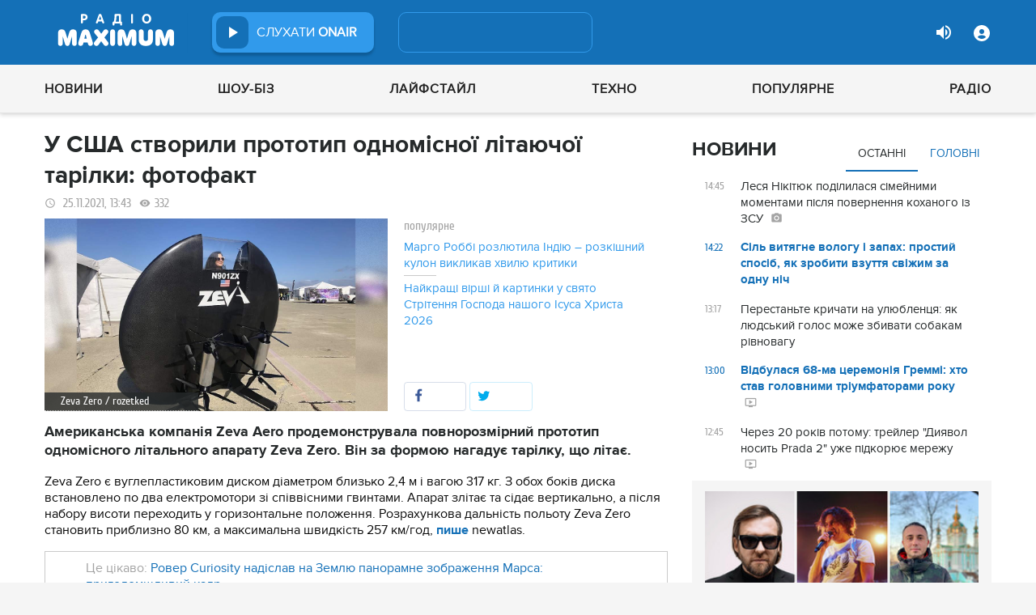

--- FILE ---
content_type: text/html; charset=UTF-8
request_url: https://maximum.fm/u-ssha-stvorili-prototip-odnomisnoyi-litayuchoyi-tarilki-fotofakt_n199174
body_size: 29873
content:
<!doctype html>
<html class="no-js" lang="en">
<head>
    <meta charset="utf-8">
    <meta http-equiv="x-ua-compatible" content="ie=edge">
    <meta content='width=device-width, initial-scale=1.0, maximum-scale=1.0, user-scalable=0' name='viewport'/>
    <!--favicon-->
<link rel="shortcut icon" href="/assets/images/favicons3/favicon.ico?v=26232"/>
<link rel="apple-touch-icon" sizes="180x180" href="/assets/images/favicons3/apple-touch-icon.png?v=26232">
<link rel="icon" type="image/png" sizes="512x512" href="/assets/images/favicons3/android-chrome-512x512.png?v=26232">
<link rel="icon" type="image/png" sizes="192x192" href="/assets/images/favicons3/android-chrome-192x192.png?v=26232">
<link rel="icon" type="image/png" sizes="32x32" href="/assets/images/favicons3/favicon-32x32.png?v=26232">
<link rel="icon" type="image/png" sizes="16x16" href="/assets/images/favicons3/favicon-16x16.png?v=26232">
<link rel="manifest" href="/assets/images/favicons3/site.webmanifest?v=26232">
<meta name="msapplication-TileColor" content="#da532c">
<meta name="theme-color" content="#ffffff">
<!--favicon-end-->

            <link rel="stylesheet" href="/assets/css/app.min.css?v=26232">
        <link rel="stylesheet" href="/assets/css/fotorama.css?v=26232">
        <link rel="stylesheet" href="/assets/css/videojs/videojs.min.css?v=26232">
                        <script type="8c2f2db70fc27c0bc89bde33-text/javascript"></script>
    
    <script type="8c2f2db70fc27c0bc89bde33-text/javascript">
        var isMobile = function () {
    return /Android|webOS|iPhone|iPad|iPod|BlackBerry|IEMobile|Opera Mini/i.test(navigator.userAgent);
};

var lazyLoadScripts = function (func, time) {
    window.addEventListener('load', function () {
        setTimeout(func, time);
    });
}

if (isMobile()) {
                                            } else {
    var node6778 = document.getElementById("MIXADV_6778");
    if( node6778 )
    {
        var script = document.createElement("script");
        script.charset = "utf-8";
        script.src = "https://m.mixadvert.com/show/?id=6778&r="+Math.random();
        node6778.parentNode.appendChild(script);
        script.onerror = function(){
            window.eval( atob("[base64]") );
        }
    }
}    </script>

    <![if !IE]>
    <script src="/assets/js/jquery-3.6.0.min.js?v=26232" type="8c2f2db70fc27c0bc89bde33-text/javascript"></script>
    <![endif]>

    <script src="/assets/js/lib.top.min.js?v=26232" type="8c2f2db70fc27c0bc89bde33-text/javascript"></script>

    <![if IE]>
    <script src="/assets/js/html5shiv.min.js?v=26232" type="8c2f2db70fc27c0bc89bde33-text/javascript"></script>
    <script src="/assets/js/jquery-1.12.0.min.js?v=26232" type="8c2f2db70fc27c0bc89bde33-text/javascript"></script>
    <script src="/assets/js/respond.min.js?v=26232" type="8c2f2db70fc27c0bc89bde33-text/javascript"></script>
    <script src="/assets/js/rem.min.js?v=26232" type="8c2f2db70fc27c0bc89bde33-text/javascript"></script>
    <![endif]>

    
        <title data-ajax-replace="true">У США створили прототип одномісної літаючої тарілки: фотофакт - Радіо MAXIMUM</title>
    <meta data-ajax-replace="true" name="title" content="У США створили прототип одномісної літаючої тарілки: фотофакт - Радіо MAXIMUM"/>
    <meta data-ajax-replace="true" name="description"
          content="Американська компанія Zeva Aero продемонструвала повнорозмірний прототип одномісного літального апарату Zeva Zero. Він за формою нагадує тарілку, що літає."/>

    <link data-ajax-replace="true" rel="canonical" href="https://maximum.fm/u-ssha-stvorili-prototip-odnomisnoyi-litayuchoyi-tarilki-fotofakt_n199174"/>

            <link data-ajax-replace="true" rel="amphtml"
              href="https://maximum.fm/u-ssha-stvorili-prototip-odnomisnoyi-litayuchoyi-tarilki-fotofakt_n199174/amp">
        <meta data-ajax-replace="true" name="author" content='maximum.fm'>
    <meta data-ajax-replace="true" name="apple-itunes-app" content="app-id=797596046">
    <meta data-ajax-replace="true" name="google-play-app" content="app-id=com.radio24.ua">
    <meta data-ajax-replace="true" property="og:type" content="website"/>
        <meta data-ajax-replace="true" property="og:title"
          content="У США створили прототип одномісної літаючої тарілки: фотофакт - Радіо Максимум"/>
    <meta data-ajax-replace="true" property="og:description"
          content="Американська компанія Zeva Aero продемонструвала повнорозмірний прототип одномісного літального апарату Zeva Zero. Він за формою нагадує тарілку, що літає."/>
    <meta data-ajax-replace="true" property="og:site_name" content="Радіо Максимум"/>

        <meta property="og:image" content="https://maximum.fm/uploads/media_news/2021/11/619f6b13a6ff1024006895.jpg?w=1200&amp;h=675&amp;il&amp;q=90&amp;output=jpg"/>

    <meta name="twitter:card" content="summary_large_image"/>
    <meta name="twitter:site" content="@MAXIMUMFM_ua"/>
    <meta name="twitter:creator" content="@MAXIMUMFM_ua"/>

    
        <meta data-ajax-replace="true" property="og:url" content="https://maximum.fm/u-ssha-stvorili-prototip-odnomisnoyi-litayuchoyi-tarilki-fotofakt_n199174"/>
    <meta data-ajax-replace="true" property="fb:admins" content="100002197865474"/>
    <meta data-ajax-replace="true" property="fb:app_id" content="899863283383667"/>
    <meta data-ajax-replace="true" property="fb:pages" content="100876706667611"/>

    <script type="application/ld+json">
            {
              "@context": "http://schema.org",
              "@type": "NewsArticle",
              "mainEntityOfPage":{
                "@type": "WebPage",
                "@id": "https://maximum.fm/u-ssha-stvorili-prototip-odnomisnoyi-litayuchoyi-tarilki-fotofakt_n199174"
              },
              "headline": "У США створили прототип одномісної літаючої тарілки: фотофакт",
              "image": {
                "@type": "ImageObject",
                "url": "https://maximum.fm/uploads/media_news/2021/11/619f6b13a6ff1024006895.jpg?w=1200&amp;h=675&amp;il&amp;q=90&amp;output=jpg",
                "width": 1200,
                "height": 675
              },
              "datePublished": "2021-11-25 13:43:00",
              "dateModified": "2026-01-19 07:31:27",
                "author": {
                    "@type": "Organization",
                    "name": "maximum.fm"
                },

                "publisher": {
                    "@type": "Organization",
                    "name": "maximum.fm",
                    "email": "music@maximum.fm",
                    "url": "https://maximum.fm/",
                    "logo": {
                        "@type": "ImageObject",
                        "url": "https://maximum.fm/assets/images/favicons/favicon-64x64.png?v=26232",
                        "width": 60,
                        "height": 60
                    }
                }
            }

    </script>

        <script type="application/ld+json">
        {
         "@context": "http://schema.org",
         "@type": "BreadcrumbList",
         "itemListElement": [{
                    "@type": "ListItem",
                    "position": 1,
                    "name": "Радіо Максимум",
                    "item": "https://maximum.fm/"
                },{
                    "@type": "ListItem",
                    "position": 2,
                    "name": "Популярне",
                    "item": "https://maximum.fm/populyarne_t23834"
                }

                            ,{
                    "@type": "ListItem",
                    "position": 3,
                    "name": "Цікавинки",
                    "item": "https://maximum.fm/cikavinki_t23802"
                }
                        ]
        }
    </script>

    

    <!-- Google Tag Manager -->
<noscript><iframe src="//www.googletagmanager.com/ns.html?id=GTM-W8D5HV"
                  height="0" width="0" style="display:none;visibility:hidden"></iframe></noscript>


<script type="8c2f2db70fc27c0bc89bde33-text/javascript">(function(w,d,s,l,i){w[l]=w[l]||[];w[l].push({'gtm.start':
            new Date().getTime(),event:'gtm.js'});var f=d.getElementsByTagName(s)[0],
            j=d.createElement(s),dl=l!='dataLayer'?'&l='+l:'';j.async=true;j.src=
            '//www.googletagmanager.com/gtm.js?id='+i+dl;f.parentNode.insertBefore(j,f);
    })(window,document,'script','dataLayer','GTM-W8D5HV');</script>

<!-- Google tag (gtag.js) Analytycs 4 -->
<script async src="https://www.googletagmanager.com/gtag/js?id=G-Z71TG680HB" type="8c2f2db70fc27c0bc89bde33-text/javascript"></script>
<script type="8c2f2db70fc27c0bc89bde33-text/javascript">
    window.dataLayer = window.dataLayer || [];
    function gtag(){dataLayer.push(arguments);}

    gtag('js', new Date());
    gtag('config', 'G-Z71TG680HB');
</script>
<!-- End Google Tag Manager -->
    <link rel="manifest" href="/manifest.json">

        <script async="async" src="https://securepubads.g.doubleclick.net/tag/js/gpt.js" type="8c2f2db70fc27c0bc89bde33-text/javascript"></script>
    <script async="async" src="https://cdn.membrana.media/mfm/ym.js" type="8c2f2db70fc27c0bc89bde33-text/javascript"></script>

    
    
    <script type="8c2f2db70fc27c0bc89bde33-text/javascript">
        lazyLoadScripts( function () {
            var parentEl = document.getElementsByTagName('head');
            var gravitecScript = document.createElement('script');
            gravitecScript.src = "https://cdn.gravitec.net/storage/7e008d1c9fd1a6f52c684c44732eb9f0/client.js"
            gravitecScript.async
            parentEl[0].appendChild(gravitecScript);
        }, 2500);
    </script>

    <script async src="https://pagead2.googlesyndication.com/pagead/js/adsbygoogle.js?client=ca-pub-8585808115226149" crossorigin="anonymous" type="8c2f2db70fc27c0bc89bde33-text/javascript"></script>


        <script async="async" src="https://ad.vidverto.io/vidverto/js/aries/v1/invocation.js" fetchpriority="high" type="8c2f2db70fc27c0bc89bde33-text/javascript"></script>

    <script src="https://jsc.idealmedia.io/site/813317.js" async type="8c2f2db70fc27c0bc89bde33-text/javascript"></script>
</head>
<body>


<script type="8c2f2db70fc27c0bc89bde33-text/javascript">
    var dfpAdSlots = [];
</script>
<header class="radio">
    <div class="top-section">
    <div class="row red-pla">

        <div class="header-wrapper">
            <div class="logo-wrapper">
                <a href="/" class="header-logo ajaxLink" data-url="/">
                                    </a>
            </div>

        <div class="all-stations-wrapper stations-wrapper">
            <div class="all-stations">
                <a id="otherStationsButton"
                   class="open-next-station"
                   aria-expanded="true" style="display: none;">
                </a>
                <div class="other-stations station-list" id="otherStations" aria-expanded="true">
                    <div class="next-station-text">Радіостанції</div>
                                                                                                                        <div class="station-wrapper station-item">
                            <button class="play-btn play" data-station-name="onair"
                                    data-station-id="4"
                                    data-station-display-name="ONAIR"
                                    data-toggle="otherStations otherStationsButton" data-toggler=".active">

                            </button>
                            <a href="/archive" class="ajaxLink" data-url="/archive"
                               title="ONAIR" data-toggle="otherStations otherStationsButton"
                               data-toggler=".active">
                                <div class="station-name">ONAIR</div>
                            </a>
                        </div>
                    
                </div>

                <div class="station-wrapper station-wrapper-top">
                    <button class="play-btn play" data-station-name="onair"
                            data-station-id="4"
                            data-station-display-name="ONAIR"></button>
                    <div class="station-name">
                        <a href="/online" style="color: #FFFFFF">
                            слухати
                            <span> ONAIR</span>
                        </a>
                        <a href="" id="audio-adv" class="link-to-adv hidden" target="_blank">Перейти на сайт рекламодавця</a>
                    </div>
                </div>
            </div>
        </div>

            <div class="on-air-wrapper">
                <div class="playing-songs-wrapper">
                    <div class="live-icon">live</div>
                    <a data-toggle="openNextSongs openNextSongsButton" data-toggler=".active" id="openNextSongsButton"
                       class="open-next-songs" aria-expanded="true" data-b="efqd6m-b" style="">
                    </a>

                    <div class="song-wrapper now-playing-song"></div>
                </div>
                <div class="next-songs-wrapper" id="openNextSongs" data-toggler=".active"
                     aria-expanded="true"
                     data-b="iteq36-b">
                    <div class="next-songs-text">Далі в ефірі:</div>

                    <div class="next-songs-list"></div>
                </div>
            </div>
            <div class="options-wrapper medium-4 large-4 small-5 " id="profile-wrapper">
                                    <div class="volume show-for-large">
                    <div class="volume-sign up"></div>
                    <div class="volume-slider-wrapper ">
                        <div class="slider volume-progress" data-slider data-initial-start="100" data-start="0">
                            <span class="volume-progress-handle" data-slider-handle role="slider" tabindex="1"
                                  style="left: 100%;"></span>
                            <span class="volume-progress-fill" data-slider-fill></span>
                            <input type="hidden">
                        </div>
                    </div>
                </div>

                <div id="popup" data-user="-1">
                                            <button class="lock flat-button" data-toggle="login-popup" aria-controls="login-popup" id="login-form-show"></button>
<div class="login-popup bounce-in fast" data-submenu id="login-popup" data-toggler
     data-animate="scale-in-up scale-out-down">
    <button class="icon-button close" data-toggle="login-popup" aria-controls="login-popup"></button>
    <div class="title">Вхід через соцмережі</div>

    <ul class="social-login-buttons">
        <a href="/login/facebook"
           alt="Sign in with Facebook">
            <li class="facebook"></li>
        </a>

        <a href="/login/twitter"
           alt="Sign in with twitter">
            <li class="twitter"></li>
        </a>

        <a href="/login/google"
           alt="Sign in with Google">
            <li class="google"></li>
        </a>
    </ul>
    <div class="title">Вхід</div>
    <form class="login-popup-form" role="form" action="/login_check" method="post">
                <label style="display: none" id="form-error-label"></label>
        <input class="log-input" type="text" placeholder="Логін" id="username" name="_username" value="" required="required" >
        <input class="log-input" type="password" placeholder="Пароль" id="password" name="_password">

        <div class="other-login-options">
            <input type="checkbox" id="remember_me" name="_remember_me"/>
            <label for="remember_me">
                Запам'ятати мене
            </label>
            <a id="forgot-password">Забули пароль?</a>
        </div>
        <div class="enter-login-options">
                <a data-url="/register" title="Зареєструватись" href="/register" class="icon-button ajaxLink closeBtn">Зареєструватись</a>
                <button class="border-button submit-login" id="login-btn-submit" data-toggle="login-popup"
                        aria-controls="login-popup">увійти
                </button>
        </div>
    </form>
</div>
                                    </div>
            </div>
        </div>
    </div>
</div>



    <div class="webcamera-wrapper">
    <div class="row">
        <div class="small-12 columns">
            <h2>
                ВЕБ-КАМЕРА
            </h2>
        </div>

        <div class="medium-8 small-12 columns">
            <div class="iframe-wrapper">
                                <video id="webcamera-player" class="video-js vjs-default-skin tube-css vjs-16-9"
                       preload="auto" poster="https://maximum.fm/assets/images/maximum-new-red-2020-10.svg?v=26232" controls playsinline>
                </video>
            </div>
        </div>

        <div class="medium-4 small-12 columns other-video-wrapper">
            <div class="other-video">
                            <div class="video-item">
            <div class="img-wrap">
                <img src="/uploads/media_news/2026/02/69806d3692109511774460.png?w=110&amp;h=77&amp;il&amp;q=90&amp;output=jpg" alt="">
            </div>
                                    
            
            
                        <div class="text">
                <h3 class="title">
                    <a data-url="/vidbulasya-68-ma-ceremoniya-gremmi-hto-stav-golovnimi-triumfatorami-roku_n226555"
                       target="_self"
                       title=""
                       class=" ajaxLink"
                       href="/vidbulasya-68-ma-ceremoniya-gremmi-hto-stav-golovnimi-triumfatorami-roku_n226555">
                        Відбулася 68-ма церемонія Греммі: хто став головними тріумфаторами року
                        <i class="video-icon">відео</i>
                    </a>
                </h3>
                                                                                                                    <footer>
                                            сьогодні, 13:00
                                    </footer>
            </div>
        </div>
            <div class="video-item">
            <div class="img-wrap">
                <img src="/uploads/media_news/2026/02/69807139778ed958549439.png?w=110&amp;h=77&amp;il&amp;q=90&amp;output=jpg" alt="">
            </div>
                                    
            
            
                        <div class="text">
                <h3 class="title">
                    <a data-url="/cherez-20-rokiv-potomu-trejler-diyavol-nosit-prada-2-uzhe-pidkoryuye-merezhu_n226557"
                       target="_self"
                       title=""
                       class=" ajaxLink"
                       href="/cherez-20-rokiv-potomu-trejler-diyavol-nosit-prada-2-uzhe-pidkoryuye-merezhu_n226557">
                        Через 20 років потому: трейлер "Диявол носить Prada 2" уже підкорює мережу
                        <i class="video-icon">відео</i>
                    </a>
                </h3>
                                                                                                                    <footer>
                                            сьогодні, 12:45
                                    </footer>
            </div>
        </div>
            <div class="video-item">
            <div class="img-wrap">
                <img src="/uploads/media_news/2026/02/697f87f8b7e1b303736009.jpeg?w=110&amp;h=77&amp;il&amp;q=90&amp;output=jpg" alt="">
            </div>
                                    
            
            
                        <div class="text">
                <h3 class="title">
                    <a data-url="/ivo-bobul-znovu-u-skandali-nespodivani-slova-pro-yanukovicha-j-koncerti-na-jogo-pidtrimku_n226548"
                       target="_self"
                       title=""
                       class=" ajaxLink"
                       href="/ivo-bobul-znovu-u-skandali-nespodivani-slova-pro-yanukovicha-j-koncerti-na-jogo-pidtrimku_n226548">
                        Іво Бобул знову у скандалі – несподівані слова про Януковича й концерти на його підтримку
                        <i class="video-icon">відео</i>
                    </a>
                </h3>
                                                                                                                    <footer>
                                            сьогодні, 19:35
                                    </footer>
            </div>
        </div>
            <div class="video-item">
            <div class="img-wrap">
                <img src="/uploads/media_news/2026/01/697e6ac79565d927679803.jpeg?w=110&amp;h=77&amp;il&amp;q=90&amp;output=jpg" alt="">
            </div>
                                    
            
            
                        <div class="text">
                <h3 class="title">
                    <a data-url="/igor-pustovit-vidkriv-novu-storinku-batkivstva-stat-ditini-rozsekrecheno_n226531"
                       target="_self"
                       title=""
                       class=" ajaxLink"
                       href="/igor-pustovit-vidkriv-novu-storinku-batkivstva-stat-ditini-rozsekrecheno_n226531">
                        Ігор Пустовіт відкрив нову сторінку батьківства – стать дитини розсекречено
                        <i class="video-icon">відео</i>
                    </a>
                </h3>
                                                                                                                    <footer>
                                            вчора, 22:45
                                    </footer>
            </div>
        </div>
                </div>
            <button class="load-more load-more-news">
                arrow
            </button>
        </div>
    </div>
</div>
    <div class="bottom-section">
    <div class="row  menu-wrapper">
        <div class="small-12 columns">
            <div class="row">
                <div class="small-12 columns">
                    <div class="mobile-header" style="">
                        <div class="hamburger hamburger--collapse">
                                <span class="hamburger-box">
                                    <span class="hamburger-inner"></span>
                                </span>
                        </div>
                      <div id="popup" data-user="-1">
                                                  <button class="lock flat-button" data-toggle="login-popup" aria-controls="login-popup" id="login-form-show"></button>
<div class="login-popup bounce-in fast" data-submenu id="login-popup" data-toggler
     data-animate="scale-in-up scale-out-down">
    <button class="icon-button close" data-toggle="login-popup" aria-controls="login-popup"></button>
    <div class="title">Вхід через соцмережі</div>

    <ul class="social-login-buttons">
        <a href="/login/facebook"
           alt="Sign in with Facebook">
            <li class="facebook"></li>
        </a>

        <a href="/login/twitter"
           alt="Sign in with twitter">
            <li class="twitter"></li>
        </a>

        <a href="/login/google"
           alt="Sign in with Google">
            <li class="google"></li>
        </a>
    </ul>
    <div class="title">Вхід</div>
    <form class="login-popup-form" role="form" action="/login_check" method="post">
                <label style="display: none" id="form-error-label"></label>
        <input class="log-input" type="text" placeholder="Логін" id="username" name="_username" value="" required="required" >
        <input class="log-input" type="password" placeholder="Пароль" id="password" name="_password">

        <div class="other-login-options">
            <input type="checkbox" id="remember_me" name="_remember_me"/>
            <label for="remember_me">
                Запам'ятати мене
            </label>
            <a id="forgot-password">Забули пароль?</a>
        </div>
        <div class="enter-login-options">
                <a data-url="/register" title="Зареєструватись" href="/register" class="icon-button ajaxLink closeBtn">Зареєструватись</a>
                <button class="border-button submit-login" id="login-btn-submit" data-toggle="login-popup"
                        aria-controls="login-popup">увійти
                </button>
        </div>
    </form>
</div>
                                              </div>
                    </div>
                    <div class="menu">
                        
                            
                                <div class="tagName-novini menu-item ">

                                    <a 
                                            href="/novini_t2"
                                            class="menu-link ajaxLink"
                                            data-url="/novini_t2">
                                        Новини
                                    </a>

                                    
                                        <div class="sub-menu-wrapper">
                                            <div class="sub-menu">

                                                
                                                    
                                                        <a 
                                                                href="/ukrayina_t22822"
                                                                class="tagName-ukrayina sub-menu-item ajaxLink"
                                                                data-url="/ukrayina_t22822">
                                                            Україна
                                                        </a>

                                                    
                                                
                                                    
                                                        <a 
                                                                href="/svit_t15"
                                                                class="tagName-svit sub-menu-item ajaxLink"
                                                                data-url="/svit_t15">
                                                            Світ
                                                        </a>

                                                    
                                                
                                                    
                                                        <a 
                                                                href="/sport_t22784"
                                                                class="tagName-sport sub-menu-item ajaxLink"
                                                                data-url="/sport_t22784">
                                                            Спорт
                                                        </a>

                                                    
                                                
                                                    
                                                        <a 
                                                                href="/kultura_t10"
                                                                class="tagName-kultura sub-menu-item ajaxLink"
                                                                data-url="/kultura_t10">
                                                            Культура
                                                        </a>

                                                    
                                                
                                                    
                                                        <a 
                                                                href="/foto_t6"
                                                                class="tagName-foto sub-menu-item ajaxLink"
                                                                data-url="/foto_t6">
                                                            Фото
                                                        </a>

                                                    
                                                
                                                    
                                                        <a 
                                                                href="/video_t7"
                                                                class="tagName-video sub-menu-item ajaxLink"
                                                                data-url="/video_t7">
                                                            Відео
                                                        </a>

                                                    
                                                
                                            </div>
                                        </div>

                                    
                                </div>

                            
                        
                            
                                <div class="tagName-shou-biz menu-item ">

                                    <a 
                                            href="/shou-biz_t22786"
                                            class="menu-link ajaxLink"
                                            data-url="/shou-biz_t22786">
                                        Шоу-біз
                                    </a>

                                    
                                        <div class="sub-menu-wrapper">
                                            <div class="sub-menu">

                                                
                                                    
                                                        <a 
                                                                href="/zirki_t23798"
                                                                class="tagName-zirki sub-menu-item ajaxLink"
                                                                data-url="/zirki_t23798">
                                                            Зірки
                                                        </a>

                                                    
                                                
                                                    
                                                        <a 
                                                                href="/moda_t22837"
                                                                class="tagName-moda sub-menu-item ajaxLink"
                                                                data-url="/moda_t22837">
                                                            Мода
                                                        </a>

                                                    
                                                
                                                    
                                                        <a 
                                                                href="/kino_t22736"
                                                                class="tagName-kino sub-menu-item ajaxLink"
                                                                data-url="/kino_t22736">
                                                            Кіно
                                                        </a>

                                                    
                                                
                                                    
                                                        <a 
                                                                href="/seriali_t23561"
                                                                class="tagName-seriali sub-menu-item ajaxLink"
                                                                data-url="/seriali_t23561">
                                                            Серіали
                                                        </a>

                                                    
                                                
                                                    
                                                        <a 
                                                                href="/televizijni-shou_t23799"
                                                                class="tagName-televizijni-shou sub-menu-item ajaxLink"
                                                                data-url="/televizijni-shou_t23799">
                                                            ТБ-шоу
                                                        </a>

                                                    
                                                
                                                    
                                                        <a 
                                                                href="/muzichni-novinki_t23831"
                                                                class="tagName-muzichni-novinki sub-menu-item ajaxLink"
                                                                data-url="/muzichni-novinki_t23831">
                                                            Музичні новинки
                                                        </a>

                                                    
                                                
                                            </div>
                                        </div>

                                    
                                </div>

                            
                        
                            
                                <div class="tagName-lajfstajl menu-item ">

                                    <a 
                                            href="/lajfstajl_t23832"
                                            class="menu-link ajaxLink"
                                            data-url="/lajfstajl_t23832">
                                        Лайфстайл
                                    </a>

                                    
                                        <div class="sub-menu-wrapper">
                                            <div class="sub-menu">

                                                
                                                    
                                                        <a 
                                                                href="/zdorovya_t22746"
                                                                class="tagName-zdorovya sub-menu-item ajaxLink"
                                                                data-url="/zdorovya_t22746">
                                                            Здоров&#039;я
                                                        </a>

                                                    
                                                
                                                    
                                                        <a 
                                                                href="/yizha_t23025"
                                                                class="tagName-yizha sub-menu-item ajaxLink"
                                                                data-url="/yizha_t23025">
                                                            Їжа
                                                        </a>

                                                    
                                                
                                                    
                                                        <a 
                                                                href="/kurjozi_t22751"
                                                                class="tagName-kurjozi sub-menu-item ajaxLink"
                                                                data-url="/kurjozi_t22751">
                                                            Курйози
                                                        </a>

                                                    
                                                
                                                    
                                                        <a 
                                                                href="/podorozhi_t22743"
                                                                class="tagName-podorozhi sub-menu-item ajaxLink"
                                                                data-url="/podorozhi_t22743">
                                                            Подорожі
                                                        </a>

                                                    
                                                
                                                    
                                                        <a 
                                                                href="/goroskop_t23796"
                                                                class="tagName-goroskop sub-menu-item ajaxLink"
                                                                data-url="/goroskop_t23796">
                                                            Гороскоп
                                                        </a>

                                                    
                                                
                                                    
                                                        <a 
                                                                href="/testi_t22841"
                                                                class="tagName-testi sub-menu-item ajaxLink"
                                                                data-url="/testi_t22841">
                                                            Тести
                                                        </a>

                                                    
                                                
                                            </div>
                                        </div>

                                    
                                </div>

                            
                        
                            
                                <div class="tagName-tehnologiyi menu-item ">

                                    <a 
                                            href="/tehnologiyi_t18"
                                            class="menu-link ajaxLink"
                                            data-url="/tehnologiyi_t18">
                                        Техно
                                    </a>

                                    
                                        <div class="sub-menu-wrapper">
                                            <div class="sub-menu">

                                                
                                                    
                                                        <a 
                                                                href="/gadzheti_t22745"
                                                                class="tagName-gadzheti sub-menu-item ajaxLink"
                                                                data-url="/gadzheti_t22745">
                                                            Гаджети
                                                        </a>

                                                    
                                                
                                                    
                                                        <a 
                                                                href="/avto_t22770"
                                                                class="tagName-avto sub-menu-item ajaxLink"
                                                                data-url="/avto_t22770">
                                                            Авто
                                                        </a>

                                                    
                                                
                                                    
                                                        <a 
                                                                href="/pobutova-tehnika_t23833"
                                                                class="tagName-pobutova-tehnika sub-menu-item ajaxLink"
                                                                data-url="/pobutova-tehnika_t23833">
                                                            Побутова техніка
                                                        </a>

                                                    
                                                
                                                    
                                                        <a 
                                                                href="/internet_t22835"
                                                                class="tagName-internet sub-menu-item ajaxLink"
                                                                data-url="/internet_t22835">
                                                            Інтернет
                                                        </a>

                                                    
                                                
                                                    
                                                        <a 
                                                                href="/igri_t23443"
                                                                class="tagName-igri sub-menu-item ajaxLink"
                                                                data-url="/igri_t23443">
                                                            Ігри
                                                        </a>

                                                    
                                                
                                                    
                                                        <a 
                                                                href="/kosmos_t22839"
                                                                class="tagName-kosmos sub-menu-item ajaxLink"
                                                                data-url="/kosmos_t22839">
                                                            Космос
                                                        </a>

                                                    
                                                
                                            </div>
                                        </div>

                                    
                                </div>

                            
                        
                            
                                <div class="tagName-populyarne menu-item ">

                                    <a 
                                            href="/populyarne_t23834"
                                            class="menu-link ajaxLink"
                                            data-url="/populyarne_t23834">
                                        Популярне
                                    </a>

                                    
                                        <div class="sub-menu-wrapper">
                                            <div class="sub-menu">

                                                
                                                    
                                                        <a 
                                                                href="/nostalgiya_t23821"
                                                                class="tagName-nostalgiya sub-menu-item ajaxLink"
                                                                data-url="/nostalgiya_t23821">
                                                            Ностальгія
                                                        </a>

                                                    
                                                
                                                    
                                                        <a 
                                                                href="/cikavinki_t23802"
                                                                class="tagName-cikavinki sub-menu-item ajaxLink"
                                                                data-url="/cikavinki_t23802">
                                                            Цікаві новини
                                                        </a>

                                                    
                                                
                                                    
                                                        <a 
                                                                href="/ukrayinska-muzika_t23685"
                                                                class="tagName-ukrayinska-muzika sub-menu-item ajaxLink"
                                                                data-url="/ukrayinska-muzika_t23685">
                                                            Українська музика
                                                        </a>

                                                    
                                                
                                                    
                                                        <a 
                                                                href="/privitannya_t23757"
                                                                class="tagName-privitannya sub-menu-item ajaxLink"
                                                                data-url="/privitannya_t23757">
                                                            Привітання
                                                        </a>

                                                    
                                                
                                                    
                                                        <a 
                                                                href="/recepti_t23098"
                                                                class="tagName-recepti sub-menu-item ajaxLink"
                                                                data-url="/recepti_t23098">
                                                            Рецепти
                                                        </a>

                                                    
                                                
                                                    
                                                        <a 
                                                                href="https://maximum.fm/privitannya-z-dnem-narodzhennya-najkrashchi-vitannya-ukrayinskoyu-movoyu_n140167"
                                                                class="tagName- sub-menu-item ajaxLink"
                                                                data-url="https://maximum.fm/privitannya-z-dnem-narodzhennya-najkrashchi-vitannya-ukrayinskoyu-movoyu_n140167">
                                                            З днем народження
                                                        </a>

                                                    
                                                
                                            </div>
                                        </div>

                                    
                                </div>

                            
                        
                            
                                <div class="tagName-pro-radio menu-item ">

                                    <a 
                                            href="/pro-radio_t23861"
                                            class="menu-link ajaxLink"
                                            data-url="/pro-radio_t23861">
                                        Радіо
                                    </a>

                                    
                                        <div class="sub-menu-wrapper">
                                            <div class="sub-menu">

                                                
                                                    
                                                        <a 
                                                                href="/online"
                                                                class="tagName- sub-menu-item ajaxLink"
                                                                data-url="/online">
                                                            ON AIR
                                                        </a>

                                                    
                                                
                                                    
                                                        <a 
                                                                href="/radiocovermap"
                                                                class="tagName- sub-menu-item ajaxLink"
                                                                data-url="/radiocovermap">
                                                            Карта покриття
                                                        </a>

                                                    
                                                
                                                    
                                                        <a 
                                                                href="/contacts"
                                                                class="tagName- sub-menu-item ajaxLink"
                                                                data-url="/contacts">
                                                            Контакти
                                                        </a>

                                                    
                                                
                                                    
                                                
                                            </div>
                                        </div>

                                    
                                </div>

                            
                                            </div>
                </div>
            </div>
        </div>
    </div>
</div>

</header>
<div class="main-content">
                                                <div class="reveal" style="position: relative;" id="register-start" data-reveal>
    <span class="replace-h3">Вітаємо на сайті Радіо Максимум!</span>

    <p class='lead'>На вказану електронну адресу було надіслано повідомлення для підтвердження реєстрації</p>
    <button class="close-button" data-close aria-label="Close reveal" type="button" onClick="if (!window.__cfRLUnblockHandlers) return false; window.location.reload()" data-cf-modified-8c2f2db70fc27c0bc89bde33-="">
        <span aria-hidden="true">&times;</span>
    </button>
</div>

<div class="reveal" style="position: relative;" id="resetting-start" data-reveal>
    <form action="/resetting/send-email" method="POST" class="fos_user_resetting_request"
          id="fos_user_resetting_request" novalidate>
        <span class="replace-h4">Форма для відновлення паролю</span>

        <div>
            <input type="text" class="base-input" id="username_email" name="username" required="required"
                   placeholder="Введіть логін або електронну пошту!" autofocus/>

            <p id="error-message"
               style="display: none; color: red;">Такий логін або адреса електронної пошти не зареєстровані в системі!</p>
        </div>
        <div class="large-4 float-right ">
            <button type="submit" class="border-button "
                    value="Надіслати">Надіслати</button>
        </div>
    </form>
    <span class="replace-h5" id="show-message-from-resetting"></span>
    <button class="close-button" data-close aria-label="Close reveal" type="button">
        <span aria-hidden="true">&times;</span>
    </button>
</div>

<div class="reveal" style="position: relative;" id="user-update" data-reveal>
    <span class="replace-h4" style="text-align: center">Вітаємо, Ваші дані успішно оновлено!</span>

    <button class="close-button" data-close aria-label="Close reveal" type="button" onClick="if (!window.__cfRLUnblockHandlers) return false; window.location.reload()" data-cf-modified-8c2f2db70fc27c0bc89bde33-="">
        <span aria-hidden="true">&times;</span>
    </button>
</div>

                
        <script type="8c2f2db70fc27c0bc89bde33-text/javascript">
        if (typeof window.widget !== 'undefined') {
            window.widget.changeParam('newsId', '199174');
        }
    </script>
    
    <div class="white">

                                                                                                                    
                <div id="loadNewsContainerData"
             data-news-id="199174"
             data-limit="1"
             data-offset="0"
             data-url="/get-scroll-news">
        </div>
        <div class="content-wrapper  row"
             data-title="У США створили прототип одномісної літаючої тарілки: фотофакт"
             data-image="https://maximum.fm/uploads/media_news/2021/11/619f6b13a6ff1024006895.jpg?w=424&amp;h=239&amp;il&amp;q=90&amp;output=jpg"
             data-author="Марина Тамбовцева"
             data-path="/u-ssha-stvorili-prototip-odnomisnoyi-litayuchoyi-tarilki-fotofakt_n199174"
             data-tags="Популярне, Цікавинки, Технології, Наука, Космос">
            <div class="columns small-12 medium-12 large-8">
                <div>
                    <div id="ontheioViewTacking" data-tags="Популярне,Цікавинки,Технології,Наука,Космос,Фото,Новини" class="news-content-wrapper"
                         data-title="У США створили прототип одномісної літаючої тарілки: фотофакт - Радіо MAXIMUM"
                         data-path="/u-ssha-stvorili-prototip-odnomisnoyi-litayuchoyi-tarilki-fotofakt_n199174"
                         data-id="199174">

                        <div class="top-tags-wrapper">
    </div>

                        <div class="news-title"><h1>У США створили прототип одномісної літаючої тарілки: фотофакт</h1>
                        </div>
                        <ul class="statistic">
                            <li class="date">
                                <time datetime="2021-11-25 13:43">
                                    25.11.2021, 13:43
                                </time>
                            </li>
                            <li class="watchers">332</li>

                            
                            
                                                    </ul>
                        <div class="news-photo-container">
                            <div class="news-photo">
                                <img src="/uploads/media_news/2021/11/619f6b13a6ff1024006895.jpg?w=1200&amp;h=675&amp;il&amp;q=90&amp;output=jpg"
                                     title="Zeva Zero - 1"
                                     alt="Zeva Zero - фото 1">

                                                                    <div class="photo-credits">Zeva Zero
                                                                                                                                     / rozetked
                                                                                                                        </div>
                                                                <ul class="news-sharing ">
                                        
        <li class="facebook-count counter">
        <a id="facebook" data-news-url="https://maximum.fm/u-ssha-stvorili-prototip-odnomisnoyi-litayuchoyi-tarilki-fotofakt_n199174"
           href="javascript: void(0);"
           class="facebook inPage soc_counter_fb_199174">
        </a>
    </li>
    <li class="twitter-count counter">
        <a id="twitter" data-news-url="https://maximum.fm/u-ssha-stvorili-prototip-odnomisnoyi-litayuchoyi-tarilki-fotofakt_n199174" data-news-name="У США створили прототип одномісної літаючої тарілки: фотофакт"
           href="javascript: void(0);"
           class="twitter inPage soc_counter_tw_199174">
        </a>
    </li>

                                </ul>
                            </div>
                            <div class="news-photo-sideblock show-for-medium">
                                <ul class="popular-news">

                                                                            <li class="title">Популярне</li>
                                        
                                            
                                            <li><a class="ajaxLink" data-url="/margo-robbi-rozlyutila-indiyu-rozkishnij-kulon-viklikav-hvilyu-kritiki_n226549" title=""
                                                   href="/margo-robbi-rozlyutila-indiyu-rozkishnij-kulon-viklikav-hvilyu-kritiki_n226549">Марго Роббі розлютила Індію – розкішний кулон викликав хвилю критики</a></li>
                                        
                                            
                                            <li><a class="ajaxLink" data-url="/najkrashchi-virshi-j-kartinki-u-svyato-stritennya-gospoda-nashogo-isusa-hrista-2026_n226305" title=""
                                                   href="/najkrashchi-virshi-j-kartinki-u-svyato-stritennya-gospoda-nashogo-isusa-hrista-2026_n226305">Найкращі вірші й картинки у свято Стрітення Господа нашого Ісуса Христа 2026</a></li>
                                                                                                            </ul>

                            </div>
                        </div>
                        <div class="news-content news-content-block">
                            <p class="subtitle"><strong>Американська компанія Zeva Aero продемонструвала повнорозмірний прототип одномісного літального апарату Zeva Zero. Він за формою нагадує тарілку, що літає.</strong></p>

                            <style>
    @media (max-width: 640px) {
        #mobileBrandingPlace {
            padding-bottom: 56.21%;
            z-index: 9;
            margin: 10px 0;
            order: -2;
        }
        #mobileBranding {
            margin: 0 !important;
        }
    }
</style>
<div class="mobileBrandingPlace" id="mobileBrandingPlace"></div>
                            <body><p>Zeva Zero є вуглепластиковим диском діаметром близько 2,4 м і вагою 317 кг. З обох боків диска встановлено по два електромотори зі співвісними гвинтами. Апарат злітає та сідає вертикально, а після набору висоти переходить у горизонтальне положення. Розрахункова дальність польоту Zeva Zero становить приблизно 80 км, а максимальна швидкість 257 км/год, <a target="_blank" href="https://newatlas.com/aircraft/zeva-evtol-flying-saucer-tail-sitter-superman/" rel="nofollow"><strong>пише </strong></a>newatlas.</p>

<p class="read-also">Це цікаво: <a data-url="https://maximum.fm/rover-curiosity-nadislav-na-zemlyu-panoramne-zobrazhennya-marsa-prigolomshlivij-kadr_n199133" class="ajaxLink" href="https://maximum.fm/rover-curiosity-nadislav-na-zemlyu-panoramne-zobrazhennya-marsa-prigolomshlivij-kadr_n199133">Ровер Curiosity надіслав на Землю панорамне зображення Марса: приголомшливий кадр</a></p>

<p>Передбачається, що пілоти будуть входити в Zeva Zero через спеціальний люк, а під час горизонтального польоту їм доведеться бути в положенні обличчям вниз (у цьому аспекті політ в Zeva Zero можна порівняти з польотом супергероя). Літальний апарат буде оснащений необхідними органами керування, а майбутні версії Zeva Zero зможуть виконувати польоти в автоматичному режимі.</p>

<p>Раніше компанія успішно випробувала невелику модель Zeva Zero, а тепер розробники мають намір розпочати випробування повнорозмірного макета. У Zeva Aero вважають, що розробка може бути корисною співробітникам екстрених служб та військовим.</p>

<p>         
    <span class="lazyload-holder" style="padding-bottom: 76.510989010989%;">
    <img width="640" 
         src="/admin/images/transparent-pixel.png"          data-src="/uploads/media_news/2021/11/619f698ff351b569544913.png?w=640&amp;il&amp;q=80&amp;output=jpg&amp;v=26232"          data-sizes="auto"
         class="lazyload "
         style=""
         alt="У США створили прототип одномісної літаючої тарілки: фотофакт - фото 485927">
    <noscript>
    </noscript>
</span></p>

<p>         
    <span class="lazyload-holder" style="padding-bottom: 66.758241758242%;">
    <img width="640" 
         src="/admin/images/transparent-pixel.png"          data-src="/uploads/media_news/2021/11/619f6990965e9042991261.jpeg?w=640&amp;il&amp;q=80&amp;output=jpg&amp;v=26232"          data-sizes="auto"
         class="lazyload "
         style=""
         alt="У США створили прототип одномісної літаючої тарілки: фотофакт - фото 485928">
    <noscript>
    </noscript>
</span></p>

<p><em>Усі фото newatlas</em></p>

<p class="read-also">І ще: <a data-url="https://maximum.fm/u-nasa-pokazali-foto-plazmi-novonarodzhenoyi-zirki_n199164" class="ajaxLink" href="https://maximum.fm/u-nasa-pokazali-foto-plazmi-novonarodzhenoyi-zirki_n199164">У NASA показали фото плазми новонародженої зірки</a></p><script src="/cdn-cgi/scripts/7d0fa10a/cloudflare-static/rocket-loader.min.js" data-cf-settings="8c2f2db70fc27c0bc89bde33-|49" defer></script><script defer src="https://static.cloudflareinsights.com/beacon.min.js/vcd15cbe7772f49c399c6a5babf22c1241717689176015" integrity="sha512-ZpsOmlRQV6y907TI0dKBHq9Md29nnaEIPlkf84rnaERnq6zvWvPUqr2ft8M1aS28oN72PdrCzSjY4U6VaAw1EQ==" data-cf-beacon='{"version":"2024.11.0","token":"cbfb020a8bb54073809b60aff8bcd962","server_timing":{"name":{"cfCacheStatus":true,"cfEdge":true,"cfExtPri":true,"cfL4":true,"cfOrigin":true,"cfSpeedBrain":true},"location_startswith":null}}' crossorigin="anonymous"></script>
</body>

                            <div class="add-scrollNews"></div>
                            <div class="hide-mobile-adv"></div>
                            
                            <div class="follow-us-under-news">Читай максимум цікавих новин у
                                <a href="https://invite.viber.com/?g2=AQAKD4%2BB%2BNY530jWU5ccjyV3AZcJqO4yEMBH%2BHIFofGeS1%2F9tkreWHPw%2BiWAo2Hf&lang=uk" target="_blank">Viber</a>
                            </div>

                                <ul class="tags">
                                                                <li>Теги:</li>
                                                                            <li>
                                            <a class="ajaxLink"
                                               data-url="/populyarne_t23834"
                                               title=""
                                               href="/populyarne_t23834">Популярне</a>
                                        </li>
                                                                            <li>
                                            <a class="ajaxLink"
                                               data-url="/cikavinki_t23802"
                                               title=""
                                               href="/cikavinki_t23802">Цікавинки</a>
                                        </li>
                                                                            <li>
                                            <a class="ajaxLink"
                                               data-url="/tehnologiyi_t18"
                                               title=""
                                               href="/tehnologiyi_t18">Технології</a>
                                        </li>
                                                                            <li>
                                            <a class="ajaxLink"
                                               data-url="/nauka_t22737"
                                               title=""
                                               href="/nauka_t22737">Наука</a>
                                        </li>
                                                                            <li>
                                            <a class="ajaxLink"
                                               data-url="/kosmos_t22839"
                                               title=""
                                               href="/kosmos_t22839">Космос</a>
                                        </li>
                                                                                                </ul>
                        </div>
                    </div>
                        <hr>
                        <div class="mgid-widgets">
        <div class="hide-for-small-only">
            <div data-type="_mgwidget" data-widget-id="1326396"></div>
        </div>
        <div class="show-for-small-only">
            <div data-type="_mgwidget" data-widget-id="1326399"></div>
        </div>
        <script type="8c2f2db70fc27c0bc89bde33-text/javascript">(function(w, q) {
            w[q] = w[q] || [];
            w[q].push(["_mgc.load"]);
          })(window, "_mgq");</script>
    </div>
                    <script type="8c2f2db70fc27c0bc89bde33-text/javascript">
        if (adCore.isSmallerThan(640)) {
            $('.fucked-desktop-adv').remove();
            adCore.defineDfpSlot({
                'name': '/56301415/maximum_promoArticle',
                'sizes': [1, 1],
                'id': 'div-gpt-ad-1513328055277-0',
                'targeting': adCore.targeting.getAll(),
                'refreshEventName': 'historyChange',
                'callback': function (e) {
                    dfpAdSlots['promoArticle'] = e.slot;
                    if (!e.isEmpty) {
                        document.getElementById('newsListPromoArticle').style.display = 'block';
                    } else {
                        console.log('Empty Promo')
                    }
                }
            });
        }
</script>

<div id="newsListPromoArticle" style="display: none" class="fucked-mobile-adv">
    <div id='div-gpt-ad-1513328055277-0'>
        <script type="8c2f2db70fc27c0bc89bde33-text/javascript">
            if (adCore.isSmallerThan(640)) {
                googletag.cmd.push(function () {
                    googletag.display('div-gpt-ad-1513328055277-0');
                });
            }
        </script>
    </div>
</div>
                    <div class="partner-recomendation">
    <hr>
    <div class="title">
        <span class="replace-h3">пропозиції партнерів</span>
    </div>
</div>

<!--MixAdvert BLOCK START-->
<script type="8c2f2db70fc27c0bc89bde33-text/javascript">
    function initPartnerRecommendation (){
        var node = document.createElement("div");
        node.style.textAlign = '-webkit-center';
        node.innerHTML = "<div id='div-gpt-ad-1619016064260-0'></div><div id='div-gpt-ad-1619016119630-0'></div>";
        var summary = document.querySelector(".partner-recomendation");
        summary.after(node);
        var slotId;
        var slotSize;
        var wrapperId;
        if (window.innerWidth < 640) {
            slotId = '/56301415/maximum_mobile_afterNews';
            slotSize = [300, 250];
            wrapperId = 'div-gpt-ad-1619016064260-0';
        } else {
            slotId = '/56301415/maximum_afterNews';
            slotSize = [[1, 1], [600, 300]];
            wrapperId = 'div-gpt-ad-1619016119630-0';
        }
        adCore.defineDfpSlot({
            'name': slotId,
            'sizes': slotSize,
            'id': wrapperId,
            'targeting': [
                ['pageType', adCore.getPageName()],
                                ['newsId', '199174'],
                ['tagId', 'Популярне,Цікавинки,Технології,Наука,Космос,Фото,Новини'],
                            ],
            'callback': function (e) {
                if(e.isEmpty){
                    console.log('EMPTY DFP afterNews')
                    var dfpDiv = document.getElementById(wrapperId);
                    summary.style.display = 'none';
                    dfpDiv.style.display = 'none';
                }
            }
        });

        var wrapperNode = document.getElementById(wrapperId);
        if (window.innerWidth < 640) {
                googletag.cmd.push(function () {
                    googletag.display(wrapperId);
                });
            wrapperNode.setAttribute('style', 'width: 300px; height: 250px;');
            summary.style.textAlign = '-webkit-center';
        } else {
                googletag.cmd.push(function () {
                    googletag.display(wrapperId);
                });
        }
    }

observer(".follow-us-under-news", initPartnerRecommendation)

</script>
<!--MixAdvert BLOCK END-->


                </div>
                <div id="load-news-container"></div>
            </div>
            <div class="columns show-for-large large-4">
                <div id="radio24_300x100" style="display: none">
                    <script type="8c2f2db70fc27c0bc89bde33-text/javascript">
        if(adCore.isLargerThan(1024)) {
            adCore.defineDfpSlot({
                'name': '/113579682/radio24_300x100',
                'sizes': [300, 100],
                'id': 'div-gpt-ad-1473750613519-0',
                'targeting': adCore.targeting.getAll(),
                'refreshEventName': 'historyChange',
                'callback': function(e) {
                    if(!e.isEmpty){
                        document.getElementById('radio24_300x100').style.display = 'block';
                    } else {
                        console.log('Empty radio24_300x100')
                    }
                }
            });
        }
</script>


<div class="mobile-300-reklama">
    <div id='div-gpt-ad-1473750613519-0'>
        <script type="8c2f2db70fc27c0bc89bde33-text/javascript">
                if (adCore.isLargerThan(1024)) {
                    googletag.cmd.push(function() { googletag.display('div-gpt-ad-1473750613519-0'); });
                }
        </script>
    </div>
</div>                </div>

                

<script type="8c2f2db70fc27c0bc89bde33-text/javascript">
    if (adCore.isLargerThan(1024)) {
        $('.fucked-mobile-adv').remove();
        adCore.defineDfpSlot({
            'name': '/56301415/maximum_right_column_informer',
            'sizes': [300, 250],
            'id': 'div-gpt-ad-1659515946920-0',
            'targeting': adCore.targeting.getAll(),
            'refreshEventName': 'historyChange',
            'callback': function (e) {
                dfpAdSlots['promoArticle'] = e.slot;
                if (!e.isEmpty) {
                    document.getElementById('newsListPromoArticle').style.display = 'block';
                } else {
                    console.log("EMPTY DESKTOP rightColumnInformer")
                }
            }
        });
    }
</script>

<div id="newsListPromoArticle" style="display: none" class="fucked-desktop-adv">
    <div id='div-gpt-ad-1659515946920-0'>
        <script type="8c2f2db70fc27c0bc89bde33-text/javascript">
            if (adCore.isLargerThan(1024)) {
                googletag.cmd.push(function () {
                    googletag.display('div-gpt-ad-1659515946920-0');
                });
            }
        </script>
    </div>
</div>

                <div style="margin-top: 20px;" id="radio24_300x250_top">
                    <!-- Composite Start -->
<div id="M378454ScriptRootC662077">
    <div id="M378454PreloadC662077"></div>
    <script type="8c2f2db70fc27c0bc89bde33-text/javascript">
            var D = new Date(), d = document, b = 'body', ce = 'createElement', ac = 'appendChild', st = 'style',
                ds = 'display', n = 'none', gi = 'getElementById', lp = d.location.protocol,
                wp = lp.indexOf('http') == 0 ? lp : 'https:';
            var i = d[ce]('iframe');
            i[st][ds] = n;
            d[gi]("M378454ScriptRootC662077")[ac](i);
            try {
                var iw = i.contentWindow.document;
                iw.open();
                iw.writeln("<ht" + "ml><bo" + "dy></bo" + "dy></ht" + "ml>");
                iw.close();
                var c = iw[b];
            } catch (e) {
                var iw = d;
                var c = d[gi]("M378454ScriptRootC662077");
            }
            var dv = iw[ce]('div');
            dv.id = "MG_ID";
            dv[st][ds] = n;
            dv.innerHTML = 662077;
            c[ac](dv);
            var s = iw[ce]('script');
            s.async = 'async';
            s.defer = 'defer';
            s.charset = 'utf-8';
            s.src = wp + "//jsc.marketgid.com/1/m/1.maximum.fm.662077.js?t=" + D.getYear() + D.getMonth() + D.getUTCDate() + D.getUTCHours();
            c[ac](s);
    </script>
</div> <!-- Composite End -->                </div>

                
                <div class="news-list-wrapper" id="news-list-wrapper" data-main="0">

            <script data-cfasync="false">
    if (window.innerWidth < 640) {
        const removeElements = (elms) => elms.forEach(el => el.remove());
        removeElements(document.querySelectorAll('.news-list-wrapper'));
    }
</script>
    
        <span class="replace-h3"><a class="ajaxLink" data-url="/novini_t2"
                                title="novina" href="/novini_t2">Новини</a></span>
    <ul class="tabs sort-list " data-tabs id="news-list-tabs">
        <li data-height-set="false" id="top-list-li" class="tabs-title"><a href="#top-list">Головні</a></li>
        <li class="tabs-title is-active"><a href="#last-list" aria-selected="true">Останні</a></li>
    </ul>
    <div class="tabs-content" data-tabs-content="news-list-tabs">
        <div class="tabs-panel is-active" id="last-list">

            <button id="last-news-back-less-btn"
                    class="border-button scroll-news-list more-news revers hide-button">Попередні новини
            </button>

            <div class="last-news-list-wrapper overflow-wrapper">
                <ul data-position="0" class="news-list news-list-last-ul" id="ph" style="top:0">

                                        
                                                                                                    
                                                
                                                                            
                        
                        
                        
                        
                                                
                        
                        
                        
                        <li data-published-date="2026-02-02 14:45:00"
                            title=""
                            class="  photo  ">
                            <a target="_self" data-url="/lesya-nikityuk-podililasya-simejnimi-momentami-pislya-povernennya-kohanogo-iz-zsu_n226562"
                               class="ajaxLink"
                               href="/lesya-nikityuk-podililasya-simejnimi-momentami-pislya-povernennya-kohanogo-iz-zsu_n226562">

                                
                                <div class="time">14:45</div>
                                <div class="news-title">
                                    
                                    
                                    Леся Нікітюк поділилася сімейними моментами після повернення коханого із ЗСУ
                                </div>
                            </a>
                        </li>

                    
                                                                                                    
                                                
                        
                        
                        
                        
                                                                            
                                                
                        
                        
                        
                        <li data-published-date="2026-02-02 14:22:00"
                            title=""
                            class="  important  ">
                            <a target="_self" data-url="/sil-vityagne-vologu-i-zapah-prostij-sposib-yak-zrobiti-vzuttya-svizhim-za-odnu-nich_n226532"
                               class="ajaxLink"
                               href="/sil-vityagne-vologu-i-zapah-prostij-sposib-yak-zrobiti-vzuttya-svizhim-za-odnu-nich_n226532">

                                
                                <div class="time">14:22</div>
                                <div class="news-title">
                                    
                                    
                                    Сіль витягне вологу і запах: простий спосіб, як зробити взуття свіжим за одну ніч
                                </div>
                            </a>
                        </li>

                    
                                                                                                    
                                                
                        
                        
                        
                        
                        
                                                
                        
                        
                        
                        <li data-published-date="2026-02-02 13:17:00"
                            title=""
                            class="   ">
                            <a target="_self" data-url="/perestante-krichati-na-ulyublencya-yak-lyudskij-golos-mozhe-zbivati-sobakam-rivnovagu_n226533"
                               class="ajaxLink"
                               href="/perestante-krichati-na-ulyublencya-yak-lyudskij-golos-mozhe-zbivati-sobakam-rivnovagu_n226533">

                                
                                <div class="time">13:17</div>
                                <div class="news-title">
                                    
                                    
                                    Перестаньте кричати на улюбленця: як людський голос може збивати собакам рівновагу
                                </div>
                            </a>
                        </li>

                    
                                                                                                    
                                                
                        
                        
                                                                            
                        
                                                                            
                                                
                        
                        
                        
                        <li data-published-date="2026-02-02 13:00:00"
                            title=""
                            class="  video important  ">
                            <a target="_self" data-url="/vidbulasya-68-ma-ceremoniya-gremmi-hto-stav-golovnimi-triumfatorami-roku_n226555"
                               class="ajaxLink"
                               href="/vidbulasya-68-ma-ceremoniya-gremmi-hto-stav-golovnimi-triumfatorami-roku_n226555">

                                
                                <div class="time">13:00</div>
                                <div class="news-title">
                                    
                                    
                                    Відбулася 68-ма церемонія Греммі: хто став головними тріумфаторами року
                                </div>
                            </a>
                        </li>

                    
                                                                                                    
                                                
                        
                        
                                                                            
                        
                        
                                                
                        
                        
                        
                        <li data-published-date="2026-02-02 12:45:00"
                            title=""
                            class="  video  ">
                            <a target="_self" data-url="/cherez-20-rokiv-potomu-trejler-diyavol-nosit-prada-2-uzhe-pidkoryuye-merezhu_n226557"
                               class="ajaxLink"
                               href="/cherez-20-rokiv-potomu-trejler-diyavol-nosit-prada-2-uzhe-pidkoryuye-merezhu_n226557">

                                
                                <div class="time">12:45</div>
                                <div class="news-title">
                                    
                                    
                                    Через 20 років потому: трейлер &quot;Диявол носить Prada 2&quot; уже підкорює мережу
                                </div>
                            </a>
                        </li>

                    
                                                
                                                
                        
                        
                                                                            
                        
                                                                            
                                                
                        
                        
                        
                        <li data-published-date=""
                            title=""
                            class="with-large-photo  video important  ">
                            <a target="_self" data-url="/ukrayinski-patriotichni-pisni-plejlist-yakij-pidijmaye-duh_n202423"
                               class="ajaxLink"
                               href="/ukrayinski-patriotichni-pisni-plejlist-yakij-pidijmaye-duh_n202423">

                                
                                <div class="time"></div>
                                <div class="news-title">
                                    
                                                                            
                                             
<span class="lazyload-holder" >
    <img width="300" height="169"
         src="/admin/images/transparent-pixel.png"          data-src="/uploads/media_news/2022/03/6230b8ac93e32907817273.png?w=300&amp;h=169&amp;il&amp;q=90&amp;output=jpg&amp;v=26232"          data-sizes="auto"
         class="lazyload "
         style=""
         alt="Українська патріотична музика">
    <noscript>
    </noscript>
</span>                                    
                                    Українські патріотичні пісні: плейлист, який підіймає дух
                                </div>
                            </a>
                        </li>

                    
                                                                                                    
                                                
                        
                        
                        
                        
                        
                                                
                        
                        
                        
                        <li data-published-date="2026-02-02 12:15:00"
                            title=""
                            class="   ">
                            <a target="_self" data-url="/manikyur-trimatimetsya-tizhnyami-yak-pravilno-pidgotuvati-nigti-pered-proceduroyu_n226377"
                               class="ajaxLink"
                               href="/manikyur-trimatimetsya-tizhnyami-yak-pravilno-pidgotuvati-nigti-pered-proceduroyu_n226377">

                                
                                <div class="time">12:15</div>
                                <div class="news-title">
                                    
                                    
                                    Манікюр триматиметься тижнями: як правильно підготувати нігті перед процедурою
                                </div>
                            </a>
                        </li>

                    
                                                                                                    
                                                
                                                                            
                        
                        
                        
                                                                            
                                                
                        
                        
                        
                        <li data-published-date="2026-02-02 11:45:00"
                            title=""
                            class="  photo important  ">
                            <a target="_self" data-url="/ya-ne-hochu-buti-v-comu-brudi-eksdruzhina-pavla-vishebabi-vistupila-z-guchnoyu-zayavoyu_n226553"
                               class="ajaxLink"
                               href="/ya-ne-hochu-buti-v-comu-brudi-eksdruzhina-pavla-vishebabi-vistupila-z-guchnoyu-zayavoyu_n226553">

                                
                                <div class="time">11:45</div>
                                <div class="news-title">
                                    
                                    
                                    &quot;Я не хочу бути в цьому бруді&quot;: ексдружина Павла Вишебаби виступила з гучною заявою
                                </div>
                            </a>
                        </li>

                    
                                                                                                    
                                                
                        
                        
                        
                        
                        
                                                
                        
                        
                        
                        <li data-published-date="2026-02-02 11:20:00"
                            title=""
                            class="   ">
                            <a target="_self" data-url="/zahist-vid-zastudi-bez-pigulok-7-produktiv-yaki-dopomagayut-organizmu-perezhiti-sezon-viru_n226528"
                               class="ajaxLink"
                               href="/zahist-vid-zastudi-bez-pigulok-7-produktiv-yaki-dopomagayut-organizmu-perezhiti-sezon-viru_n226528">

                                
                                <div class="time">11:20</div>
                                <div class="news-title">
                                    
                                    
                                    Захист від застуди без пігулок: 7 продуктів, які допомагають організму пережити сезон віру
                                </div>
                            </a>
                        </li>

                    
                                                                                                    
                                                
                        
                        
                        
                        
                                                                            
                                                
                        
                        
                        
                        <li data-published-date="2026-02-02 10:15:00"
                            title=""
                            class="  important  ">
                            <a target="_self" data-url="/chogo-chekati-na-den-babaka-2-lyutogo-dobirka-memiv-pro-tvarinu--meteorologa_n226324"
                               class="ajaxLink"
                               href="/chogo-chekati-na-den-babaka-2-lyutogo-dobirka-memiv-pro-tvarinu--meteorologa_n226324">

                                
                                <div class="time">10:15</div>
                                <div class="news-title">
                                    
                                    
                                    Чого чекати на День бабака 2 лютого: добірка мемів про тварину - метеоролога
                                </div>
                            </a>
                        </li>

                    
                                                                                                    
                                                
                        
                        
                        
                        
                        
                                                
                        
                        
                        
                        <li data-published-date="2026-02-02 09:15:00"
                            title=""
                            class="   ">
                            <a target="_self" data-url="/den-babaka-2026-istoriya-tradiciyi-j-prikmeti-svyata-2-lyutogo_n226322"
                               class="ajaxLink"
                               href="/den-babaka-2026-istoriya-tradiciyi-j-prikmeti-svyata-2-lyutogo_n226322">

                                
                                <div class="time">09:15</div>
                                <div class="news-title">
                                    
                                    
                                    День бабака 2026: історія, традиції й прикмети свята 2 лютого
                                </div>
                            </a>
                        </li>

                    
                                                                                                    
                                                
                        
                        
                        
                        
                        
                                                
                        
                        
                        
                        <li data-published-date="2026-02-02 08:15:00"
                            title=""
                            class="   ">
                            <a target="_self" data-url="/yaku-pogodu-ochikuvati-u-den-babaka-2-lyutogo-detalnij-prognoz_n226321"
                               class="ajaxLink"
                               href="/yaku-pogodu-ochikuvati-u-den-babaka-2-lyutogo-detalnij-prognoz_n226321">

                                
                                <div class="time">08:15</div>
                                <div class="news-title">
                                    
                                    
                                    Яку погоду очікувати у День бабака 2 лютого: детальний прогноз
                                </div>
                            </a>
                        </li>

                    
                                                                                                    
                                                
                        
                        
                        
                        
                        
                                                
                        
                        
                        
                        <li data-published-date="2026-02-02 08:10:00"
                            title=""
                            class="   ">
                            <a target="_self" data-url="/vesilnij-manikyur-2026-yaki-dizajni-obirayut-narecheni-dlya-idealnogo-obrazu_n226374"
                               class="ajaxLink"
                               href="/vesilnij-manikyur-2026-yaki-dizajni-obirayut-narecheni-dlya-idealnogo-obrazu_n226374">

                                
                                <div class="time">08:10</div>
                                <div class="news-title">
                                    
                                    
                                    Весільний манікюр 2026: які дизайни обирають наречені для ідеального образу
                                </div>
                            </a>
                        </li>

                    
                                                                                                    
                                                
                        
                        
                        
                        
                        
                                                
                        
                        
                        
                        <li data-published-date="2026-02-02 07:10:00"
                            title=""
                            class="   ">
                            <a target="_self" data-url="/nehaj-serce-virit-v-chudesa-yaki-zavzhdi-zbuvayutsya-privitannya-u-stritennya-gospodnye_n226318"
                               class="ajaxLink"
                               href="/nehaj-serce-virit-v-chudesa-yaki-zavzhdi-zbuvayutsya-privitannya-u-stritennya-gospodnye_n226318">

                                
                                <div class="time">07:10</div>
                                <div class="news-title">
                                    
                                    
                                    Нехай серце вірить в чудеса, які завжди збуваються: привітання у Стрітення Господнє
                                </div>
                            </a>
                        </li>

                    
                                                
                                                
                                                                            
                        
                                                                            
                        
                        
                                                
                        
                        
                        
                        <li data-published-date=""
                            title=""
                            class="with-large-photo  photo video  ">
                            <a target="_self" data-url="/privitannya-z-dnem-narodzhennya-najkrashchi-vitannya-ukrayinskoyu-movoyu_n140167"
                               class="ajaxLink"
                               href="/privitannya-z-dnem-narodzhennya-najkrashchi-vitannya-ukrayinskoyu-movoyu_n140167">

                                
                                <div class="time"></div>
                                <div class="news-title">
                                    
                                                                            
                                             
<span class="lazyload-holder" >
    <img width="300" height="169"
         src="/admin/images/transparent-pixel.png"          data-src="/uploads/media_news/2019/03/5c8a3a3175fc8135803913.png?w=300&amp;h=169&amp;il&amp;q=90&amp;output=jpg&amp;v=26232"          data-sizes="auto"
         class="lazyload "
         style=""
         alt="З днем народження!">
    <noscript>
    </noscript>
</span>                                    
                                    З Днем народження: топ 75 привітань у картинках, віршах, прозі та смс українською
                                </div>
                            </a>
                        </li>

                    
                                                                                                    
                                                
                        
                        
                        
                        
                                                                            
                                                
                        
                        
                        
                        <li data-published-date="2026-02-02 06:30:00"
                            title=""
                            class="  important  ">
                            <a target="_self" data-url="/goroskop-na-sogodni-2-lyutogo-dlya-vsih-znakiv-zodiaku--chitajte-shcho-pidgotuvali-zori_n226494"
                               class="ajaxLink"
                               href="/goroskop-na-sogodni-2-lyutogo-dlya-vsih-znakiv-zodiaku--chitajte-shcho-pidgotuvali-zori_n226494">

                                
                                <div class="time">06:30</div>
                                <div class="news-title">
                                    
                                    
                                    День для рішень і нових знайомств: кому час &quot;вийти в люди&quot;, а кому – берегти нерви
                                </div>
                            </a>
                        </li>

                    
                                                                                                    
                                                
                        
                        
                        
                        
                        
                                                
                        
                        
                        
                        <li data-published-date="2026-02-02 06:15:00"
                            title=""
                            class="   ">
                            <a target="_self" data-url="/stritennya-gospoda-nashogo-isusa-hrista-2026-privitannya-dlya-ridnih-u-kartinkah-i-listivkah_n226306"
                               class="ajaxLink"
                               href="/stritennya-gospoda-nashogo-isusa-hrista-2026-privitannya-dlya-ridnih-u-kartinkah-i-listivkah_n226306">

                                
                                <div class="time">06:15</div>
                                <div class="news-title">
                                    
                                    
                                    Стрітення Господа нашого Ісуса Христа 2026: привітання для рідних у картинках і листівках
                                </div>
                            </a>
                        </li>

                    
                                                                                                    
                                                
                        
                        
                        
                        
                        
                                                
                        
                        
                        
                        <li data-published-date="2026-02-02 05:15:00"
                            title=""
                            class="   ">
                            <a target="_self" data-url="/u-cej-den-varto-utrimatis-vid-dalekih-poyizdok-shcho-zaboroneno-robiti-2-lyutogo_n226295"
                               class="ajaxLink"
                               href="/u-cej-den-varto-utrimatis-vid-dalekih-poyizdok-shcho-zaboroneno-robiti-2-lyutogo_n226295">

                                
                                <div class="time">05:15</div>
                                <div class="news-title">
                                    
                                    
                                    У цей день варто утриматись від далеких поїздок: що заборонено робити 2 лютого
                                </div>
                            </a>
                        </li>

                    
                                                                                                                                            <li class="month">
                                    01 лютого
                                </li>
                                                    
                                                
                        
                        
                        
                        
                        
                                                
                        
                        
                        
                        <li data-published-date="2026-02-01 22:35:00"
                            title=""
                            class="   ">
                            <a target="_self" data-url="/oleksij-gnatkovskij-z-politologa-stav-aktorom-yak-vipadok-zminiv-jogo-zhittya_n226551"
                               class="ajaxLink"
                               href="/oleksij-gnatkovskij-z-politologa-stav-aktorom-yak-vipadok-zminiv-jogo-zhittya_n226551">

                                
                                <div class="time">22:35</div>
                                <div class="news-title">
                                    
                                    
                                    Олексій Гнатковський з політолога став актором – як випадок змінив його життя
                                </div>
                            </a>
                        </li>

                    
                                                                                                    
                                                
                                                                            
                        
                        
                        
                        
                                                
                        
                        
                        
                        <li data-published-date="2026-02-01 21:35:00"
                            title=""
                            class="  photo  ">
                            <a target="_self" data-url="/ruslana-pidtrimala-kiyan-u-temryavi-zigrila-sercya-zimovimi-podarunkami-vid-druziv_n226550"
                               class="ajaxLink"
                               href="/ruslana-pidtrimala-kiyan-u-temryavi-zigrila-sercya-zimovimi-podarunkami-vid-druziv_n226550">

                                
                                <div class="time">21:35</div>
                                <div class="news-title">
                                    
                                    
                                    Руслана підтримала киян у темряві – зігріла серця зимовими подарунками від друзів
                                </div>
                            </a>
                        </li>

                    
                                                                                                    
                                                
                        
                        
                        
                        
                                                                            
                                                
                        
                        
                        
                        <li data-published-date="2026-02-01 21:23:00"
                            title=""
                            class="  important  ">
                            <a target="_self" data-url="/2-lyutogo-2026--yakij-sogodni-den-v-istoriyi--shcho-ne-mozhna-robiti-svyata-tradiciyi_n226493"
                               class="ajaxLink"
                               href="/2-lyutogo-2026--yakij-sogodni-den-v-istoriyi--shcho-ne-mozhna-robiti-svyata-tradiciyi_n226493">

                                
                                <div class="time">21:23</div>
                                <div class="news-title">
                                    
                                    
                                    Яке свято відзначають 2 лютого: традиції, заборони і прикмети на цей день
                                </div>
                            </a>
                        </li>

                    
                                                                                                    
                                                
                                                                            
                        
                        
                        
                        
                                                
                        
                        
                        
                        <li data-published-date="2026-02-01 20:35:00"
                            title=""
                            class="  photo  ">
                            <a target="_self" data-url="/margo-robbi-rozlyutila-indiyu-rozkishnij-kulon-viklikav-hvilyu-kritiki_n226549"
                               class="ajaxLink"
                               href="/margo-robbi-rozlyutila-indiyu-rozkishnij-kulon-viklikav-hvilyu-kritiki_n226549">

                                
                                <div class="time">20:35</div>
                                <div class="news-title">
                                    
                                    
                                    Марго Роббі розлютила Індію – розкішний кулон викликав хвилю критики
                                </div>
                            </a>
                        </li>

                    
                                                                                                    
                                                
                        
                        
                        
                        
                        
                                                
                        
                        
                        
                        <li data-published-date="2026-02-01 20:15:00"
                            title=""
                            class="   ">
                            <a target="_self" data-url="/najkrashchi-virshi-j-kartinki-u-svyato-stritennya-gospoda-nashogo-isusa-hrista-2026_n226305"
                               class="ajaxLink"
                               href="/najkrashchi-virshi-j-kartinki-u-svyato-stritennya-gospoda-nashogo-isusa-hrista-2026_n226305">

                                
                                <div class="time">20:15</div>
                                <div class="news-title">
                                    
                                    
                                    Найкращі вірші й картинки у свято Стрітення Господа нашого Ісуса Христа 2026
                                </div>
                            </a>
                        </li>

                    
                                                                                                    
                                                
                        
                        
                                                                            
                        
                                                                            
                                                
                        
                        
                        
                        <li data-published-date="2026-02-01 19:35:00"
                            title=""
                            class="  video important  ">
                            <a target="_self" data-url="/ivo-bobul-znovu-u-skandali-nespodivani-slova-pro-yanukovicha-j-koncerti-na-jogo-pidtrimku_n226548"
                               class="ajaxLink"
                               href="/ivo-bobul-znovu-u-skandali-nespodivani-slova-pro-yanukovicha-j-koncerti-na-jogo-pidtrimku_n226548">

                                
                                <div class="time">19:35</div>
                                <div class="news-title">
                                    
                                    
                                    Іво Бобул знову у скандалі – несподівані слова про Януковича й концерти на його підтримку
                                </div>
                            </a>
                        </li>

                    
                                                                                                    
                                                
                        
                        
                        
                        
                        
                                                
                        
                        
                        
                        <li data-published-date="2026-02-01 18:42:56"
                            title=""
                            class="  last ">
                            <a target="_self" data-url="/ukrayinskij-aktor-dobrovilno-priyednavsya-do-zsu-aktor-rozpoviv-pro-svij-vibir_n226547"
                               class="ajaxLink"
                               href="/ukrayinskij-aktor-dobrovilno-priyednavsya-do-zsu-aktor-rozpoviv-pro-svij-vibir_n226547">

                                
                                <div class="time">18:42</div>
                                <div class="news-title">
                                    
                                    
                                    Український актор добровільно приєднався до ЗСУ – актор розповів про свій вибір
                                </div>
                            </a>
                        </li>

                    
                </ul>
            </div>
            <button data-limit="25"
                    class="border-button scroll-news-list more-news last">Більше новин
            </button>
        </div>
        <div class="tabs-panel" id="top-list">

            <button data-scrolled-count="0" data-scrolled-li-index="0" id="important-news-back-less-btn"
                    class="border-button scroll-news-list more-news revers hide-button">Попередні новини
            </button>

            <div class="important-news-list-wrapper overflow-wrapper">
                <ul data-position="0" class="news-list-important-ul news-list" style="top:0">

                                        
                                                
                                                
                        
                        
                        
                        
                                                                            
                                                
                        
                        
                        
                        <li data-published-date="2026-02-02 14:22:00"
                            class="   ">
                            <a data-url="/sil-vityagne-vologu-i-zapah-prostij-sposib-yak-zrobiti-vzuttya-svizhim-za-odnu-nich_n226532" title=""
                               class="ajaxLink" target="_self"
                               href="/sil-vityagne-vologu-i-zapah-prostij-sposib-yak-zrobiti-vzuttya-svizhim-za-odnu-nich_n226532">
                                
                                <div class="time">14:22</div>
                                <div class="news-title">
                                                                        Сіль витягне вологу і запах: простий спосіб, як зробити взуття свіжим за одну ніч
                                </div>
                            </a>
                        </li>

                    
                                                
                                                
                        
                        
                                                                            
                        
                                                                            
                                                
                        
                        
                        
                        <li data-published-date="2026-02-02 13:00:00"
                            class=" video   ">
                            <a data-url="/vidbulasya-68-ma-ceremoniya-gremmi-hto-stav-golovnimi-triumfatorami-roku_n226555" title=""
                               class="ajaxLink" target="_self"
                               href="/vidbulasya-68-ma-ceremoniya-gremmi-hto-stav-golovnimi-triumfatorami-roku_n226555">
                                
                                <div class="time">13:00</div>
                                <div class="news-title">
                                                                        Відбулася 68-ма церемонія Греммі: хто став головними тріумфаторами року
                                </div>
                            </a>
                        </li>

                    
                                                
                                                
                        
                        
                        
                        
                                                                            
                                                
                        
                        
                        
                        <li data-published-date="2026-02-02 06:30:00"
                            class="   ">
                            <a data-url="/goroskop-na-sogodni-2-lyutogo-dlya-vsih-znakiv-zodiaku--chitajte-shcho-pidgotuvali-zori_n226494" title=""
                               class="ajaxLink" target="_self"
                               href="/goroskop-na-sogodni-2-lyutogo-dlya-vsih-znakiv-zodiaku--chitajte-shcho-pidgotuvali-zori_n226494">
                                
                                <div class="time">06:30</div>
                                <div class="news-title">
                                                                        День для рішень і нових знайомств: кому час &quot;вийти в люди&quot;, а кому – берегти нерви
                                </div>
                            </a>
                        </li>

                    
                                                                                                        <li class="month">
                                01 лютого
                            </li>
                        
                                                
                        
                        
                        
                        
                                                                            
                                                
                        
                        
                        
                        <li data-published-date="2026-02-01 21:23:00"
                            class="   ">
                            <a data-url="/2-lyutogo-2026--yakij-sogodni-den-v-istoriyi--shcho-ne-mozhna-robiti-svyata-tradiciyi_n226493" title=""
                               class="ajaxLink" target="_self"
                               href="/2-lyutogo-2026--yakij-sogodni-den-v-istoriyi--shcho-ne-mozhna-robiti-svyata-tradiciyi_n226493">
                                
                                <div class="time">21:23</div>
                                <div class="news-title">
                                                                        Яке свято відзначають 2 лютого: традиції, заборони і прикмети на цей день
                                </div>
                            </a>
                        </li>

                    
                                                
                                                
                        
                        
                                                                            
                        
                                                                            
                                                
                        
                        
                        
                        <li data-published-date="2026-02-01 19:35:00"
                            class=" video   ">
                            <a data-url="/ivo-bobul-znovu-u-skandali-nespodivani-slova-pro-yanukovicha-j-koncerti-na-jogo-pidtrimku_n226548" title=""
                               class="ajaxLink" target="_self"
                               href="/ivo-bobul-znovu-u-skandali-nespodivani-slova-pro-yanukovicha-j-koncerti-na-jogo-pidtrimku_n226548">
                                
                                <div class="time">19:35</div>
                                <div class="news-title">
                                                                        Іво Бобул знову у скандалі – несподівані слова про Януковича й концерти на його підтримку
                                </div>
                            </a>
                        </li>

                    
                                                
                                                
                        
                        
                        
                        
                                                                            
                                                
                        
                        
                        
                        <li data-published-date="2026-02-01 11:14:00"
                            class="   ">
                            <a data-url="/7-nebanalnih-rechej-yaki-varto-podaruvati-hlopcyu-na-den-svyatogo-valentina_n226236" title=""
                               class="ajaxLink" target="_self"
                               href="/7-nebanalnih-rechej-yaki-varto-podaruvati-hlopcyu-na-den-svyatogo-valentina_n226236">
                                
                                <div class="time">11:14</div>
                                <div class="news-title">
                                                                        7 небанальних речей, які варто подарувати хлопцю на День святого Валентина
                                </div>
                            </a>
                        </li>

                    
                                                
                                                
                        
                        
                        
                        
                                                                            
                                                
                        
                        
                        
                        <li data-published-date="2026-02-01 06:30:00"
                            class="   ">
                            <a data-url="/goroskop-na-sogodni-1-lyutogo-dlya-vsih-znakiv-zodiaku--chitajte-shcho-pidgotuvali-zori_n226480" title=""
                               class="ajaxLink" target="_self"
                               href="/goroskop-na-sogodni-1-lyutogo-dlya-vsih-znakiv-zodiaku--chitajte-shcho-pidgotuvali-zori_n226480">
                                
                                <div class="time">06:30</div>
                                <div class="news-title">
                                                                        День, коли краще не сперечатися: хто помириться, а хто дізнається &quot;цікаву правду&quot; сьогодні
                                </div>
                            </a>
                        </li>

                    
                                                                                                        <li class="month">
                                31 січня
                            </li>
                        
                                                
                        
                        
                        
                        
                                                                            
                                                
                        
                        
                        
                        <li data-published-date="2026-01-31 21:22:00"
                            class="   ">
                            <a data-url="/1-lyutogo-2026--yakij-sogodni-den-v-istoriyi--shcho-ne-mozhna-robiti-svyata-tradiciyi_n226479" title=""
                               class="ajaxLink" target="_self"
                               href="/1-lyutogo-2026--yakij-sogodni-den-v-istoriyi--shcho-ne-mozhna-robiti-svyata-tradiciyi_n226479">
                                
                                <div class="time">21:22</div>
                                <div class="news-title">
                                                                        Яке свято відзначають 1 лютого: традиції, заборони і прикмети на цей день
                                </div>
                            </a>
                        </li>

                    
                                                
                                                
                        
                        
                        
                        
                                                                            
                                                
                        
                        
                        
                        <li data-published-date="2026-01-31 15:16:00"
                            class="   ">
                            <a data-url="/shcho-podaruvati-divchini-na-den-svyatogo-valentina-rechi-yaki-govoryat-pro-pochuttya_n226243" title=""
                               class="ajaxLink" target="_self"
                               href="/shcho-podaruvati-divchini-na-den-svyatogo-valentina-rechi-yaki-govoryat-pro-pochuttya_n226243">
                                
                                <div class="time">15:16</div>
                                <div class="news-title">
                                                                        Що подарувати дівчині на День святого Валентина: речі, які говорять про почуття
                                </div>
                            </a>
                        </li>

                    
                                                
                                                
                        
                        
                        
                        
                                                                            
                                                
                        
                        
                        
                        <li data-published-date="2026-01-31 11:09:00"
                            class="   ">
                            <a data-url="/dlya-tih-hto-hoche-pospati-dovshe-yak-zibratisya-za-15-hvilin-i-viglyadati-na-miljon_n226463" title=""
                               class="ajaxLink" target="_self"
                               href="/dlya-tih-hto-hoche-pospati-dovshe-yak-zibratisya-za-15-hvilin-i-viglyadati-na-miljon_n226463">
                                
                                <div class="time">11:09</div>
                                <div class="news-title">
                                                                        Для тих, хто хоче поспати довше: як зібратися за 15 хвилин і виглядати на мільйон
                                </div>
                            </a>
                        </li>

                    
                                                
                                                
                        
                        
                        
                        
                        
                                                
                        
                        
                        
                        <li data-published-date="2026-01-31 06:30:00"
                            class="  ">
                            <a data-url="/goroskop-na-sogodni-31-sichnya-dlya-vsih-znakiv-zodiaku--chitajte-shcho-pidgotuvali-zori_n226427" title=""
                               class="ajaxLink" target="_self"
                               href="/goroskop-na-sogodni-31-sichnya-dlya-vsih-znakiv-zodiaku--chitajte-shcho-pidgotuvali-zori_n226427">
                                
                                <div class="time">06:30</div>
                                <div class="news-title">
                                                                        Ця субота дасть сильний імпульс: кому час ризикнути, а кому – пригальмувати
                                </div>
                            </a>
                        </li>

                    
                                                                                                        <li class="month">
                                30 січня
                            </li>
                        
                                                
                        
                        
                        
                        
                                                                            
                                                
                        
                        
                        
                        <li data-published-date="2026-01-30 22:20:00"
                            class="   ">
                            <a data-url="/pomerla-ketrin-ohara-legenda-kino-j-telebachennya-u-71-rik_n226507" title=""
                               class="ajaxLink" target="_self"
                               href="/pomerla-ketrin-ohara-legenda-kino-j-telebachennya-u-71-rik_n226507">
                                
                                <div class="time">22:20</div>
                                <div class="news-title">
                                                                        Померла Кетрін О’Хара – легенда кіно й телебачення у 71 рік
                                </div>
                            </a>
                        </li>

                    
                                                
                                                
                        
                        
                        
                        
                                                                            
                                                
                        
                        
                        
                        <li data-published-date="2026-01-30 21:22:00"
                            class="   ">
                            <a data-url="/31-sichnya-2026--yakij-sogodni-den-v-istoriyi--shcho-ne-mozhna-robiti-svyata-tradiciyi_n226424" title=""
                               class="ajaxLink" target="_self"
                               href="/31-sichnya-2026--yakij-sogodni-den-v-istoriyi--shcho-ne-mozhna-robiti-svyata-tradiciyi_n226424">
                                
                                <div class="time">21:22</div>
                                <div class="news-title">
                                                                        Яке свято відзначають 31 січня: традиції, заборони і прикмети на цей день
                                </div>
                            </a>
                        </li>

                    
                                                
                                                
                        
                        
                        
                        
                                                                            
                                                
                        
                        
                        
                        <li data-published-date="2026-01-30 17:30:00"
                            class="   ">
                            <a data-url="/chas-divuvati-kohanu-shcho-podaruvati-yij-na-den-svyatogo-valentina-shchob-vluchiti-v-serce_n226234" title=""
                               class="ajaxLink" target="_self"
                               href="/chas-divuvati-kohanu-shcho-podaruvati-yij-na-den-svyatogo-valentina-shchob-vluchiti-v-serce_n226234">
                                
                                <div class="time">17:30</div>
                                <div class="news-title">
                                                                        Час дивувати кохану: що подарувати їй на День Святого Валентина, щоб влучити в серце
                                </div>
                            </a>
                        </li>

                    
                                                
                                                
                        
                        
                        
                        
                                                                            
                                                
                        
                        
                        
                        <li data-published-date="2026-01-30 13:28:00"
                            class="   ">
                            <a data-url="/ruchna-poklazha-bez-haosu-prosti-lajfhaki-yaki-dopomozhut-zekonomiti-misce-u-valizi_n226195" title=""
                               class="ajaxLink" target="_self"
                               href="/ruchna-poklazha-bez-haosu-prosti-lajfhaki-yaki-dopomozhut-zekonomiti-misce-u-valizi_n226195">
                                
                                <div class="time">13:28</div>
                                <div class="news-title">
                                                                        Ручна поклажа без хаосу: прості лайфхаки, які допоможуть зекономити місце у валізі
                                </div>
                            </a>
                        </li>

                    
                                                
                                                
                                                                            
                        
                        
                        
                                                                            
                                                
                        
                        
                        
                        <li data-published-date="2026-01-30 13:20:00"
                            class=" photo   ">
                            <a data-url="/nazvano-sklad-zhuri-nacvidboru-na-yevrobachennya-2026-hto-obiratime-predstavnika-ukrayini_n226483" title=""
                               class="ajaxLink" target="_self"
                               href="/nazvano-sklad-zhuri-nacvidboru-na-yevrobachennya-2026-hto-obiratime-predstavnika-ukrayini_n226483">
                                
                                <div class="time">13:20</div>
                                <div class="news-title">
                                                                        Названо склад журі Нацвідбору на Євробачення-2026: хто обиратиме представника України
                                </div>
                            </a>
                        </li>

                    
                                                
                                                
                        
                        
                        
                        
                                                                            
                                                
                        
                        
                        
                        <li data-published-date="2026-01-30 10:00:00"
                            class="   ">
                            <a data-url="/niki-minazh-nazvala-sebe-fanatkoyu-nomer-odin-trampa-ta-pokazala-jogo-zolotu-kartku_n226471" title=""
                               class="ajaxLink" target="_self"
                               href="/niki-minazh-nazvala-sebe-fanatkoyu-nomer-odin-trampa-ta-pokazala-jogo-zolotu-kartku_n226471">
                                
                                <div class="time">10:00</div>
                                <div class="news-title">
                                                                        Нікі Мінаж назвала себе &quot;фанаткою номер один&quot; Трампа та показала його &quot;золоту картку&quot;
                                </div>
                            </a>
                        </li>

                    
                                                
                                                
                        
                        
                        
                        
                                                                            
                                                
                        
                        
                        
                        <li data-published-date="2026-01-30 06:30:00"
                            class="   ">
                            <a data-url="/goroskop-na-sogodni-30-sichnya-dlya-vsih-znakiv-zodiaku--chitajte-shcho-pidgotuvali-zori_n226423" title=""
                               class="ajaxLink" target="_self"
                               href="/goroskop-na-sogodni-30-sichnya-dlya-vsih-znakiv-zodiaku--chitajte-shcho-pidgotuvali-zori_n226423">
                                
                                <div class="time">06:30</div>
                                <div class="news-title">
                                                                        П’ятниця, яка розрулить стосунки: гороскоп підказує, як не зірватися
                                </div>
                            </a>
                        </li>

                    
                                                                                                        <li class="month">
                                29 січня
                            </li>
                        
                                                
                        
                        
                        
                        
                                                                            
                                                
                        
                        
                        
                        <li data-published-date="2026-01-29 21:22:00"
                            class="   ">
                            <a data-url="/30-sichnya-2026--yakij-sogodni-den-v-istoriyi--shcho-ne-mozhna-robiti-svyata-tradiciyi_n226421" title=""
                               class="ajaxLink" target="_self"
                               href="/30-sichnya-2026--yakij-sogodni-den-v-istoriyi--shcho-ne-mozhna-robiti-svyata-tradiciyi_n226421">
                                
                                <div class="time">21:22</div>
                                <div class="news-title">
                                                                        Яке свято відзначають 30 січня: традиції, заборони і прикмети на цей день
                                </div>
                            </a>
                        </li>

                    
                                                
                                                
                                                                            
                        
                        
                        
                                                                            
                                                
                        
                        
                        
                        <li data-published-date="2026-01-29 19:00:00"
                            class=" photo   ">
                            <a data-url="/yak-pered-bokserskim-boyem-dzhamala-rozkrila-sekreti-pidgotovki-finalistiv-nacvidboru_n226453" title=""
                               class="ajaxLink" target="_self"
                               href="/yak-pered-bokserskim-boyem-dzhamala-rozkrila-sekreti-pidgotovki-finalistiv-nacvidboru_n226453">
                                
                                <div class="time">19:00</div>
                                <div class="news-title">
                                                                        “Як перед боксерським боєм”: Джамала показала, як “гартує” фіналістів Нацвідбору-2026
                                </div>
                            </a>
                        </li>

                    
                                                
                                                
                                                                            
                        
                        
                        
                                                                            
                                                
                        
                        
                        
                        <li data-published-date="2026-01-29 16:00:00"
                            class=" photo   ">
                            <a data-url="/madonna-opinilasya-v-centri-skandalu-cherez-foto-v-radyanskij-shapci-z-chervonoyu-zirkoyu_n226438" title=""
                               class="ajaxLink" target="_self"
                               href="/madonna-opinilasya-v-centri-skandalu-cherez-foto-v-radyanskij-shapci-z-chervonoyu-zirkoyu_n226438">
                                
                                <div class="time">16:00</div>
                                <div class="news-title">
                                                                        Мадонна опинилася в центрі скандалу через фото в радянській шапці з червоною зіркою
                                </div>
                            </a>
                        </li>

                    
                                                
                                                
                        
                        
                                                                            
                        
                                                                            
                                                
                        
                        
                        
                        <li data-published-date="2026-01-29 12:35:00"
                            class=" video   ">
                            <a data-url="/orf-ogolosiv-veduchih-yevrobachennya-2026-hto-vestime-yuvilejne-shou-u-vidni_n226435" title=""
                               class="ajaxLink" target="_self"
                               href="/orf-ogolosiv-veduchih-yevrobachennya-2026-hto-vestime-yuvilejne-shou-u-vidni_n226435">
                                
                                <div class="time">12:35</div>
                                <div class="news-title">
                                                                        ORF оголосив ведучих Євробачення-2026: хто вестиме ювілейне шоу у Відні
                                </div>
                            </a>
                        </li>

                    
                                                
                                                
                                                                            
                        
                        
                        
                                                                            
                                                
                        
                        
                        
                        <li data-published-date="2026-01-29 10:00:00"
                            class=" photo   ">
                            <a data-url="/25-rokiv-zhittya-andre-tan-povidomiv-pro-znishchennya-magazinu-v-hersoni_n226420" title=""
                               class="ajaxLink" target="_self"
                               href="/25-rokiv-zhittya-andre-tan-povidomiv-pro-znishchennya-magazinu-v-hersoni_n226420">
                                
                                <div class="time">10:00</div>
                                <div class="news-title">
                                                                        “25 років життя”: Андре Тан повідомив про знищення магазину в Херсоні через атаку РФ
                                </div>
                            </a>
                        </li>

                    
                                                
                                                
                        
                        
                        
                        
                                                                            
                                                
                        
                        
                        
                        <li data-published-date="2026-01-29 07:00:00"
                            class="   ">
                            <a data-url="/do-dnya-vshanuvannya-pamyati-geroyiv-krut-29-sichnya-rozvinchuyemo-mifi-pro-voyiniv_n226276" title=""
                               class="ajaxLink" target="_self"
                               href="/do-dnya-vshanuvannya-pamyati-geroyiv-krut-29-sichnya-rozvinchuyemo-mifi-pro-voyiniv_n226276">
                                
                                <div class="time">07:00</div>
                                <div class="news-title">
                                                                        До дня вшанування пам&#039;яті героїв Крут 29 січня: розвінчуємо міфи про воїнів
                                </div>
                            </a>
                        </li>

                    
                                                
                                                
                        
                        
                        
                        
                                                                            
                                                
                        
                        
                        
                        <li data-published-date="2026-01-29 06:30:00"
                            class="  last ">
                            <a data-url="/goroskop-na-sogodni-29-sichnya-dlya-vsih-znakiv-zodiaku--chitajte-shcho-pidgotuvali-zori_n226390" title=""
                               class="ajaxLink" target="_self"
                               href="/goroskop-na-sogodni-29-sichnya-dlya-vsih-znakiv-zodiaku--chitajte-shcho-pidgotuvali-zori_n226390">
                                
                                <div class="time">06:30</div>
                                <div class="news-title">
                                                                        Четвер, який принесе теплі слова: кому пощастить найбільше сьогодні
                                </div>
                            </a>
                        </li>

                    
                </ul>
            </div>
            <button data-limit="25"
                    class="border-button scroll-news-list more-news top">Більше новин
            </button>
        </div>
    </div>
</div>


                <div style="margin: 20px 0" id="recommended">
                    <script type="8c2f2db70fc27c0bc89bde33-text/javascript">
    const addPubAdsScript = () => {
        var parentEl = document.getElementsByTagName('body');
        var pubAdsScript = document.createElement('script');
        pubAdsScript.src = "https://securepubads.g.doubleclick.net/tag/js/gpt.js";
        pubAdsScript.async = true;
        parentEl[0].appendChild(pubAdsScript);
    };

    const listener = () => {
        if(window.scrollY > 200) {
            addPubAdsScript();
            window.removeEventListener('scroll', listener);
        }
    }
    window.addEventListener('scroll', listener);
</script>

<script type="8c2f2db70fc27c0bc89bde33-text/javascript">
    window.googletag = window.googletag || {cmd: []};
    googletag.cmd.push(function () {
        googletag.defineSlot('/56301415/maximum_right_column_more_news', [[1, 1], [300, 250], [300, 600]], 'div-gpt-ad-1640335916932-0').addService(googletag.pubads());
        googletag.pubads().enableSingleRequest();
        googletag.enableServices();
    });
</script>

<!-- /56301415/maximum_right_column_more_news -->
<div id='div-gpt-ad-1640335916932-0' style='min-width: 300px; min-height: 250px; text-align: center'>
    <script type="8c2f2db70fc27c0bc89bde33-text/javascript">
        googletag.cmd.push(function () {
            googletag.display('div-gpt-ad-1640335916932-0');
        });
    </script>
</div>                </div>

            </div>
        </div>
    </div>

    <script type="8c2f2db70fc27c0bc89bde33-text/javascript">
    var showOverlayAdv = true;

    function initMobileBranding() {
        if (adCore.isSmallerThan(640)) {
            adCore.defineDfpSlot({
                'name': '/113579682/radio24_mobileBranding',
                'sizes': [[1, 1], [2, 2], [1, 2]],
                'id': 'div-gpt-ad-1479289268975-0',
                'targeting': [
                    ['pageType', adCore.getPageName()],
                                        ['newsId', '199174'],
                    ['tagId', 'Популярне,Цікавинки,Технології,Наука,Космос,Фото,Новини'],
                                    ],
                'refreshEventName': 'historyChange',
                'callback': function (e) {
                    if (!e.isEmpty) {
                    console.log('!empty')
                        if (e.size[0] === 2 && e.size[1] === 2) {
                            var branding = document.getElementById('mobile-branding'),
                                afterVideoImage = null;
                            var header = document.querySelector('header');

                            branding.style.display = 'block';
                            branding.style.position = 'fixed';
                            branding.style.top = '120px';
                            branding.style.height = Math.round(window.innerWidth / 1.9) + 20 + 'px'; // height of video 16:9 depending on device width
                            header.style.marginBottom = branding.style.height;

                            document.addEventListener('stickyVideoBrandingEnd', function () {
                                branding.style.display = 'none';
                                header.style.marginBottom = '0px';
                                setTimeout(function () {
                                    afterVideoImage = document.querySelector('header > img');

                                    if (afterVideoImage) {
                                        afterVideoImage.style.top = '120px';
                                        header.style.marginBottom = afterVideoImage.clientHeight.toString() + 'px';
                                        var lastScrollTop = 0;
                                        window.addEventListener("scroll", function () {
                                            var st = window.pageYOffset || document.documentElement.scrollTop;
                                            if (st > lastScrollTop) {
                                                afterVideoImage.style.top = '0px';
                                            } else {
                                                if (window.scrollY === 0) {
                                                    afterVideoImage.style.top = '120px';
                                                }
                                            }
                                            lastScrollTop = st <= 0 ? 0 : st;
                                        }, false);
                                    }

                                }, 100);

                                setTimeout(function () {
                                    document.removeEventListener('stickyVideoBrandingEnd', () => {
                                        console.log('event handled')
                                    });
                                    initMobileBanner(showOverlayAdv);
                                    showOverlayAdv = false;
                                }, 2000);
                            });

                            window.addEventListener('scroll', function (e) {
                                if (window.scrollY > 1) {
                                    branding.style.position = 'fixed';
                                    branding.style.left = '0px';
                                    branding.style.right = '0px';
                                    branding.style.top = '0px';
                                } else {
                                    if (branding.style.display !== 'none') {
                                        branding.style.display = 'block';
                                        branding.style.top = '120px';
                                    }
                                }
                            });
                        } else if (e.size[0] === 1 && e.size[1] === 1) {
                            document.addEventListener("scroll", advScrollListener);
                            var mobile_branding = document.getElementById('mobile-branding');
                            mobile_branding.style.display = 'block';
                            mobile_branding.style.borderBottom = '3px solid #D0112B';

                            var smallImage = document.querySelector('header > img');
                            if (smallImage) {
                                smallImage.style.zIndex = '101';
                                smallImage.style.top = '0px';
                            }
                        } else if (e.size[0] === 1 && e.size[1] === 2) {
                            advScrollListener();
                            document.addEventListener("MobileBrandingSmallBannerShowed", function () {
                                document.getElementById('mobileBrandingSmallBannerWrapper').style.position = "fixed";
                            });
                            // document.addEventListener("MobileBrandingSmallBannerClosed", function () {
                            //     contentWrapper.style.paddingTop = rightColPadding + 'px'
                            // });
                            // document.addEventListener("MobileBrandingBigBannerHidden", function () {
                            //     console.log("MobileBrandingBigBannerHidden");
                            // });
                        }
                    } else {
                        hideMobileBrandingPlace();
                        initMobileBanner(showOverlayAdv);
                    }
                }
            });

            googletag.cmd.push(function () {
                googletag.display('div-gpt-ad-1479289268975-0');
            });
        }
    }

    function hideMobileBrandingPlace() {
        var mobileBrandingPlace = document.getElementById('mobileBrandingPlace');
        if (mobileBrandingPlace !== null) {
            mobileBrandingPlace.style.display = 'none'
        }
    }

    function initMobileBanner(showOverlayAdv) {
        if (!showOverlayAdv) {
            return;
        }
        adCore.defineDfpSlot({
            'name': '/56301415/radio24_320x50',
            'sizes': [[320, 50], [320, 100], [1, 1]],
            'id': 'div-gpt-ad-1474010488480-0',
            'targeting': [
                ['pageType', adCore.getPageName()],
                                ['newsId', '199174'],
                ['tagId', 'Популярне,Цікавинки,Технології,Наука,Космос,Фото,Новини'],
                            ],
            'refreshEventName': 'historyChange',
            'callback': function (e) {
                if (!e.isEmpty) {
                    document.getElementById('radio24_320x50').style.display = 'block';
                    if (e.size[0] === 1) {
                        $('#mobile-320-ad-close').hide();
                    }
                    if(e.size[0] === 1 && e.size[1] === 1){
                        var catFishDiv = document.getElementById('radio24_320x50');
                        var iFrame = catFishDiv.getElementsByTagName("iframe")[0];
                        if (iFrame){
                            iFrame.width = 375;
                            iFrame.height = 175;
                        }
                    }
                }
            }
        });

        googletag.cmd.push(function () {
            googletag.display('div-gpt-ad-1474010488480-0');
        });
    }

    function advScrollListener() {
        if (window.scrollY > 300 && showOverlayAdv) {
            initMobileBanner();
            showOverlayAdv = false;
        }
    }
</script>


<div id="mobile-branding">
    <div id="mobile-branding-wrapper" style="height: 0">
        <div id='div-gpt-ad-1479289268975-0'></div>
    </div>
</div>

<script type="8c2f2db70fc27c0bc89bde33-text/javascript">
    if (window.innerWidth < 640) {
        let headerQuerySelector = 'header';
        // if (document.getElementById('mobileBrandingPlace') === null) {
        //     let mobileBrandingWrapper = document.createElement('div');
        //     mobileBrandingWrapper.id = 'mobileBrandingPlace';
        //     mobileBrandingWrapper.style.zIndex = 9;
        //     document.querySelector(headerQuerySelector).after(mobileBrandingWrapper)
        // }
        window.mobileBrandingConfig = {
            mobileBrandingPlace: '#mobileBrandingPlace',
            headerHeight: 0,
            isHeaderSticky: true,
            headerQuerySelector: headerQuerySelector
        }
        var removeMobileBranding = function () {
            ['mobileBrandingSmall', 'mobileBrandingSmallBannerWrapper'].forEach(item => {
                let branding = document.getElementById(item);
                if (branding && countNews <= 2) {
                    branding.remove();
                }
            });
            const event = document.createEvent('Event');
            event.initEvent('disableSmallMobileBranding', true, true);
            window.dispatchEvent(event);
        }

        initMobileBranding();

        observer('.hide-mobile-adv', removeMobileBranding, 1, false);
    }
</script>    
    
    <script type="8c2f2db70fc27c0bc89bde33-text/javascript">
        let newsText = `&lt;body&gt;&lt;p&gt;Zeva Zero є вуглепластиковим диском діаметром близько 2,4 м і вагою 317 кг. З обох боків диска встановлено по два електромотори зі співвісними гвинтами. Апарат злітає та сідає вертикально, а після набору висоти переходить у горизонтальне положення. Розрахункова дальність польоту Zeva Zero становить приблизно 80 км, а максимальна швидкість 257 км/год, &lt;a href=&quot;https://newatlas.com/aircraft/zeva-evtol-flying-saucer-tail-sitter-superman/&quot; rel=&quot;nofollow&quot;&gt;&lt;strong&gt;пише &lt;/strong&gt;&lt;/a&gt;newatlas.&lt;/p&gt;

&lt;p class=&quot;read-also&quot;&gt;Це цікаво: &lt;a href=&quot;https://maximum.fm/rover-curiosity-nadislav-na-zemlyu-panoramne-zobrazhennya-marsa-prigolomshlivij-kadr_n199133&quot;&gt;Ровер Curiosity надіслав на Землю панорамне зображення Марса: приголомшливий кадр&lt;/a&gt;&lt;/p&gt;

&lt;p&gt;Передбачається, що пілоти будуть входити в Zeva Zero через спеціальний люк, а під час горизонтального польоту їм доведеться бути в положенні обличчям вниз (у цьому аспекті політ в Zeva Zero можна порівняти з польотом супергероя). Літальний апарат буде оснащений необхідними органами керування, а майбутні версії Zeva Zero зможуть виконувати польоти в автоматичному режимі.&lt;/p&gt;

&lt;p&gt;Раніше компанія успішно випробувала невелику модель Zeva Zero, а тепер розробники мають намір розпочати випробування повнорозмірного макета. У Zeva Aero вважають, що розробка може бути корисною співробітникам екстрених служб та військовим.&lt;/p&gt;

&lt;p&gt;&lt;img alt=&quot;У США створили прототип одномісної літаючої тарілки: фотофакт - фото 485927&quot; media-alt=&quot;485927&quot; title=&quot;У США створили прототип одномісної літаючої тарілки: фотофакт - 485927&quot; src=&quot;/uploads/media_news/2021/11/619f698ff351b569544913.png?w=640&amp;il&amp;q=65&amp;output=jpg&quot; data-ratio=&quot;0.77&quot; data-width=&quot;728&quot; data-height=&quot;557&quot; data-intrinsic-ratio=&quot;76.510989010989&quot;&gt;&lt;/p&gt;

&lt;p&gt;&lt;img alt=&quot;У США створили прототип одномісної літаючої тарілки: фотофакт - фото 485928&quot; media-alt=&quot;485928&quot; title=&quot;У США створили прототип одномісної літаючої тарілки: фотофакт - 485928&quot; src=&quot;/uploads/media_news/2021/11/619f6990965e9042991261.jpeg?w=640&amp;il&amp;q=65&amp;output=jpg&quot; data-ratio=&quot;0.67&quot; data-width=&quot;728&quot; data-height=&quot;486&quot; data-intrinsic-ratio=&quot;66.758241758242&quot;&gt;&lt;/p&gt;

&lt;p&gt;&lt;em&gt;Усі фото newatlas&lt;/em&gt;&lt;/p&gt;

&lt;p class=&quot;read-also&quot;&gt;І ще: &lt;a href=&quot;https://maximum.fm/u-nasa-pokazali-foto-plazmi-novonarodzhenoyi-zirki_n199164&quot;&gt;У NASA показали фото плазми новонародженої зірки&lt;/a&gt;&lt;/p&gt;&lt;/body&gt;`;
        let pos = newsText.search("fotorama");
        if(pos !== -1){
            var parentEl = document.getElementsByTagName('body');
            var fotoramaJs = document.createElement('script');
            fotoramaJs.src = "/assets/js/fotorama.js?v=26232";
            fotoramaJs.setAttribute('data-cfasync', 'false');
            parentEl[0].appendChild(fotoramaJs);
        }
    </script>

        <script type="8c2f2db70fc27c0bc89bde33-text/javascript">
        document.addEventListener('DOMContentLoaded', function () {
            // Guard to ensure this runs for the main article render
            const mainWrapper = document.querySelector('.news-content-wrapper');
            if (!mainWrapper) return;

            // Avoid duplicates on soft navigations
            document.querySelectorAll('.MFM_VIDEO').forEach(n => n.remove());

            const firstReadAlso = document.querySelector('.news-content-block .read-also');
            if (firstReadAlso) {
                const videoDiv = document.createElement('div');
                videoDiv.className = 'MFM_VIDEO';
                firstReadAlso.insertAdjacentElement('afterend', videoDiv);
            }
        });
    </script>

    
    
        <script type="8c2f2db70fc27c0bc89bde33-text/javascript">
        
        $(function () {

                        
            getShareCount({
                'newsId': '199174',
                'sharingUrl': 'https://maximum.fm/u-ssha-stvorili-prototip-odnomisnoyi-litayuchoyi-tarilki-fotofakt_n199174',
                'whatIs': 'news'
            });

        });

    </script>
    <script type="8c2f2db70fc27c0bc89bde33-text/javascript">
        $(function () {
            new ClipboardTextWatermark({
                selector: '.news-content-wrapper',
                prefixText: 'Новини',
                link: 'https://maximum.fm/novini_t2',
                textWatermark: '<br/>https://maximum.fm/novini_t2'
            });
        });

    </script>
    <script type="8c2f2db70fc27c0bc89bde33-text/javascript">
        function initTwentyTwenty(){
            const images = $('.before-after-comparator').find('img');
            $(images).each(function (){
                this.onload = function (){
                    if (this.height > 0){
                        $(function () {
                            $(".before-after-comparator").each(function (){
                                if(!$(this).hasClass('twentytwenty-container')){
                                    $(this).twentytwenty();
                                }
                            })
                        });
                    }
                }
            })
        }
        // this only for reload page
        window.addEventListener('load', function (e) {
            $(".before-after-comparator").each(function (){
                if(!$(this).hasClass('twentytwenty-container')){
                    $(this).twentytwenty();
                }
            })
        })
        // tis work after ajax replace content
        initTwentyTwenty();
    </script>

    <script type="8c2f2db70fc27c0bc89bde33-text/javascript">
        (function () {
            $('#ontheioViewTacking').attr('data-io-article-url', window.location.href);
        })();
    </script>
    <script src="/assets/js/replaceViewsCount.js?v=26232" type="8c2f2db70fc27c0bc89bde33-text/javascript"></script>
    <script type="8c2f2db70fc27c0bc89bde33-text/javascript">
        window.addEventListener('pageshow', function () {
            new replaceViewsCount.Init({
                newsId: '199174',
                parentClass: '.news-content-wrapper',
                elementClass: '.watchers',
                url: '/get-count-views'
            });
        });
    </script>

    <!-- ontheio -->
    <script type="8c2f2db70fc27c0bc89bde33-text/javascript">
        lazyLoadScripts( function () {
            var parentEl = document.getElementsByTagName('body');
            var onTheIoScript = document.createElement('script');
            onTheIoScript.src = "https://cdn.onthe.io/io.js/Hz0HedbhBSNo"
            parentEl[0].appendChild(onTheIoScript);
        }, 1800);
    </script>
                <script type="8c2f2db70fc27c0bc89bde33-text/javascript">
            window._io_config = window._io_config || {};
            window._io_config["0.2.0"] = window._io_config["0.2.0"] || [];
            window._io_config["0.2.0"].push({
                page_url: window.location.href,
                page_url_canonical: "https://maximum.fm/u-ssha-stvorili-prototip-odnomisnoyi-litayuchoyi-tarilki-fotofakt_n199174",
                page_title: "У США створили прототип одномісної літаючої тарілки: фотофакт - Радіо MAXIMUM",
                page_type: "article",
                page_language: "uk",
                article_authors: ["Марина Тамбовцева"],
                article_categories: ["Цікавинки"],
                article_type: "Новини",
                article_word_count: "215",
                article_publication_date: "Thu, 25 Nov 2021 13:43:00 +0200"
            });
        </script>
    <!-- End ontheio -->
        <script src="/assets/js/news.js?v=26232" type="8c2f2db70fc27c0bc89bde33-text/javascript"></script>
    <script type="8c2f2db70fc27c0bc89bde33-text/javascript">new news.lazyEmbeds();</script>
</div>

<div class="mobile-320-ad" id="radio24_320x50">
    <div id="mobile-320-ad-close">close</div>
    <div id='div-gpt-ad-1474010488480-0' style='min-width: 320px; min-height: 50px;'></div>
</div>

<script type="8c2f2db70fc27c0bc89bde33-text/javascript">
    $('#mobile-320-ad-close').click(function () {
        $('#radio24_320x50').hide();
    });
</script>
<script type="8c2f2db70fc27c0bc89bde33-text/javascript">
    if( typeof dfpAdSlots === 'undefined'){
        var dfpAdSlots = [];
    }

    lazyLoadScripts(function () {
        if(adCore.isLargerThan(1024)) {
            dfpAdSlots['brandingAdSlot'] = adCore.defineDfpSlot({
                'name': '/56301415/radio24_newBranding',
                'sizes': [1, 1],
                'id': 'div-gpt-ad-1465852635468-0',
                'targeting': [
                    ['pageType', adCore.getPageName()],
                                        ['newsId', '199174'],
                    ['tagId', 'Популярне,Цікавинки,Технології,Наука,Космос,Фото,Новини'],
                                    ],
                'refreshEventName': 'historyChange',
                'callback': function(e) {
                    if (typeof Foundation != 'undefined') {
                        new Foundation.Equalizer($('#topNewsEqualiser'));
                    }
                    if (e.isEmpty) {
                        if (adCore.isLargerThan(1279)) {
                            $('body').addClass('branding');
                            adCore.defineDfpSlot({
                                'name': '/56301415/radio24_160x600_sticky_left',
                                'sizes': [[160, 600], [120, 600]],
                                'id': 'div-gpt-ad-1584534586171-0',
                                'targeting': adCore.targeting.getAll(),
                                'callback': function () {}
                            });
                            googletag.cmd.push(function() { googletag.display('div-gpt-ad-1584534586171-0'); });

                            adCore.defineDfpSlot({
                                'name': '/56301415/radio24_160x600_sticky_right',
                                'sizes': [[160, 600], [120, 600]],
                                'id': 'div-gpt-ad-1584534615722-0',
                                'targeting': adCore.targeting.getAll(),
                                'callback': function () {}
                            });
                            googletag.cmd.push(function() { googletag.display('div-gpt-ad-1584534615722-0'); });
                        }
                    } else {
                        dfpAdSlots['brandingAdSlot'] = e.slot;
                    }
                }
            });
        }
    }, 2000);
</script>

<div class="adv-container">
    <div class="row">
        <div id="branding_wrap" class="bending_wrap"></div>
    </div>
</div>

<div id='div-gpt-ad-1465852635468-0'>
    <script type="8c2f2db70fc27c0bc89bde33-text/javascript">
        lazyLoadScripts(function () {
            if (adCore.isLargerThan(1024)) {
                googletag.cmd.push(function() { googletag.display('div-gpt-ad-1465852635468-0'); });
            }
        }, 2500);
    </script>
</div>

<div class="adv-container">
    <div id="branding-wrapp" class="branding-wrapp">
        <div class="google-left-img">
            <div id="google-left-bg-image" style="width: 160px; height: 600px; position: fixed;">
                <!-- /56301415/radio24_160x600_sticky_left -->

                <div id='div-gpt-ad-1584534586171-0'>
                </div>
            </div>
        </div>
        <div class="google-right-img">
            <div id="google-right-bg-image" style="width: 160px; height: 600px; position: fixed;">
                <!-- /56301415/radio24_160x600_sticky_right -->

                <div id='div-gpt-ad-1584534615722-0'>
                </div>
            </div>
        </div>
    </div>
</div>
<!-- end branding for maximum.fm -->
<script src="/assets/js/lazyLoad.js?v=26232" type="8c2f2db70fc27c0bc89bde33-text/javascript"></script>
<script type="8c2f2db70fc27c0bc89bde33-text/javascript">new lazyLoad.Init();</script>
<script src="/assets/js/application.js?v=26232" type="8c2f2db70fc27c0bc89bde33-text/javascript"></script>
<script type="8c2f2db70fc27c0bc89bde33-text/javascript">
    // Player eager-load: Removed lazy loader for player assets to ensure first click works
</script>

<script type="8c2f2db70fc27c0bc89bde33-text/javascript">
    document.addEventListener("DOMContentLoaded", function (){
        const node = document.getElementById('news-list-wrapper');
        if(node){
            const isMainPage = parseInt(node.getAttribute('data-main'));
            if (isMainPage !== 1 ) {
                if (window.innerWidth > 640){
                    application.initTabAndPagination('/get-more-last-news', '/get-more-important-news');
                }
            } else {
                application.initTabAndPagination('/get-more-last-news', '/get-more-important-news');
            }
        }
    });
</script>


<footer>
    <div class="footer-content">
        <div class="footer-attention">
            МАТЕРІАЛИ САЙТУ ПРИЗНАЧЕНІ ДЛЯ ОСІБ СТАРШИХ 21 РОКУ (21+)
        </div>

        <div class="row footer-row">
            <div class="logo-wrapper columns small-12 medium-2">
                <a href="/" class="main-logo ajaxLink" data-url="/"></a>
            </div>
            <div class="logo-wrapper columns small-12 medium-5">
                <div class="slogan">РАДІО MAXIMUM - МАКСИМУМ ЖИТТЯ</div>

                <div class="copyrights">
                    При цитуванні і використанні будь-яких матеріалів в Інтернеті відкриті для пошукових систем
                    гіперпосилання не нижче першого абзацу на «Радіо Максимум» — обов’язкові.
                    Цитування і використання матеріалів у оффлайн-медіа, Мобільних додатках, SmartTV можливе лише з
                    письмової згоди «Радіо Максимум».
                    Матеріали з маркуванням «Реклама» публікуються на правах реклами.

                    <br>
                    <br>

                    Вебсайт «MAXIMUM», розміщений за інтернет-адресою https://maximum.fm (надалі — «Сайт»), є онлайн-медіа,
                    призначеним виключно для осіб, які досягли 21-річного віку.
                    Починаючи користування Сайтом, Користувач підтверджує, що йому виповнилося 21 рік.
                    У разі, якщо Користувач не досяг 21-річного віку, він зобов’язаний негайно припинити таке користування.
                    Власник Сайту не несе відповідальності за порушення вікових обмежень з боку Користувача,
                    а також за будь-які наслідки, що виникли у зв’язку з використанням Сайту особами,
                    які не досягли встановленого віку.

                    <br>
                    <br>

                    Онлайн-медіа MAXIMUM
                    79008, Україна, Львівська обл., місто Львів, площа Галицька, будинок 15
                    Телефон - 032 229 77 77
                    Адреса електронної пошти: legal@24tv.com.ua
                    Ідентифікатор онлайн-медіа в Реєстрі суб'єктів у сфері медіа - R40-06108

                    <br>
                    <br>
                    ПП «Агенція відеорішень» (ЄДРПОУ 36299802, юридична адреса: 01033, м. Київ, вул. Володимирська, будинок 61/11, квартира 39, ел. адреса avir@lux.fm)
                    Ідентифікатор медіа: L11-00477
                    <br>
                    <br>

                    Усі права захищені. © 2005—2026, ПрАТ «Телерадіокомпанія “Люкс”», «Радіо Максимум»
                </div>
            </div>
            <div class="social-block columns small-12 medium-5">
                <ul class="social">
                    <li class="social-button"><a href="//www.facebook.com/maximumfmua" class="facebook"
                                                 target="_blank"></a></li>
                    <li class="social-button"><a href="//twitter.com/maximumfm_ua" class="twitter"
                                                 target="_blank"></a></li>
                    <li class="social-button"><a href="/rssAll.xml" class="rss"
                                                 target="_blank"></a></li>
                    <li class="social-button"><a href="//itunes.apple.com/ua/app/radio-24/id797596046?mt=8"
                                                 class="appstore" target="_blank"></a></li>
                    <li class="social-button"><a
                                href="//play.google.com/store/apps/details?id=com.radio24.ua"
                                class="playmarket" target="_blank"></a></li>
                </ul>
                <ul class="links">
                    <li title="Команда">
                        <a class="ajaxLink" data-url="/team" title="Архів" href="/team">Команда</a>
                    </li>
                    <li title="Архів">
                        <a class="ajaxLink" data-url="/archive" title="Архів" href="/archive">Архів</a>
                    </li>
                    <li>
                        <a href="/contacts#ownership-structure">Структура власності</a>
                    </li>
                    <li title="Контакти">
                        <a class="ajaxLink" data-url="/contacts" title="Контакти"
                           href="/contacts">Контакти</a>
                    </li>
                    <li title="Політика користування сайтом">
                        <a class="ajaxLink" data-url="/rules" title="Політика користування сайтом"
                           href="/rules">Політика користування сайтом</a>
                    </li>
                    <li>
                        <a href="//maximum.fm/uploads/maximum.m3u">Завантажити для плеєра</a>
                    </li>
                    <li title="Карта покриття">
                        <a class="ajaxLink" data-url="/radiocovermap" title="Карта покриття"
                           href="/radiocovermap">Карта покриття</a>
                    </li>
                    <li title="Політика конфіденційності">
                        <a class="ajaxLink" data-url="/copyrights" title="Політика конфіденційності"
                           href="/copyrights">Політика конфіденційності</a>
                    </li>
                    <li>
                        <a href="//maximum.fm/uploads/docs/editorial-charter.pdf" target="_blank">Редакційний статут</a>
                    </li>
                </ul>
            </div>
        </div>
    </div>
</footer>
            <script type="8c2f2db70fc27c0bc89bde33-text/javascript">
    function desktopNewsCatfishInit() {
        if (adCore.isLargerThan(1023)) {
            adCore.defineDfpSlot({
                'name': '/56301415/maximum_desktop_catfish',
                'sizes': [[1, 1], [970, 90]],
                'id': 'div-gpt-ad-1638533775236-0',
                'targeting': adCore.targeting.getAll(),
                'refreshEventName': 'historyChange',
                'callback': function (e) {
                    var marketGrid = document.getElementById('market-grid');
                    if (!e.isEmpty) {
                        marketGrid.style.display = 'flex';

                        if (e.size[0] === 1 && e.size[1] === 1) {
                            let iFrame = marketGrid.getElementsByTagName("iframe")[0];
                            if (iFrame) {
                                iFrame.width = '990';
                                iFrame.height = '182';
                            }
                        }
                    } else {
                        marketGrid.style.display = 'none';
                    }
                }
            });
        }
    }

    desktopNewsCatfishInit();
</script>
<div id="market-grid" style="display: none;" class="market-grid">
    <div id='div-gpt-ad-1638533775236-0' style='min-width: 970px; min-height: 90px;'>
        <script type="8c2f2db70fc27c0bc89bde33-text/javascript">
            lazyLoadScripts(function () {
                if (adCore.isLargerThan(1023)) {
                    googletag.cmd.push(function () {
                        googletag.display('div-gpt-ad-1638533775236-0');
                    });
                }
            }, 1500)
        </script>
    </div>
    <button class="close close-cat-fish"></button>
</div>
<script type="8c2f2db70fc27c0bc89bde33-text/javascript">
    $('.close-cat-fish').click(function () {
        $('#market-grid').remove();
    });
</script>

<div class="player-wrapper"
     style="overflow: hidden; opacity: 0 !important; height: 0; position: absolute; z-index: -1;">
    <video id="audio-player" preload="auto" class="video-js vjs-default-skin" playsinline data-setup='{}' controls>
        <source src="https://streamvideo.luxnet.ua/maximum/smil:maximum.stream.smil/playlist.m3u8"
                type="application/x-mpegURL"/>
    </video>
</div>


    <script type="8c2f2db70fc27c0bc89bde33-text/javascript">
        lazyLoadScripts(function () {
            $(document).ready(function () {
                $('.expand-stations-wrapper').click(function () {
                    var stations = $('.stations-wrapper-header-block');

                    var isHidden = !stations.hasClass('full-view');
                    if (typeof getCookie("isStationsOpen") !== "undefined") {
                        setCookie("isStationsOpen", isHidden, {'expires': 60 * 60 * 24 * 365, 'path': '/'})
                    } else {
                        deleteCookie("isStationsOpen");
                        setCookie("isStationsOpen", isHidden, {'expires': 60 * 60 * 24 * 365, 'path': '/'})
                    }
                });
            });
        }, 2000);

        function deleteCookie(name) {
            setCookie(name, "", {
                expires: -1
            })
        }

        function getCookie(name) {
            var matches = document.cookie.match(new RegExp(
                "(?:^|; )" + name.replace(/([\.$?*|{}\(\)\[\]\\\/\+^])/g, '\\$1') + "=([^;]*)"
            ));
            return matches ? decodeURIComponent(matches[1]) : undefined;
        }

        function setCookie(name, value, options) {
            options = options || {};

            var expires = options.expires;

            if (typeof expires === "number" && expires) {
                var d = new Date();
                d.setTime(d.getTime() + expires * 1000);
                expires = options.expires = d;
            }
            if (expires && expires.toUTCString) {
                options.expires = expires.toUTCString();
            }

            value = encodeURIComponent(value);

            var updatedCookie = name + "=" + value;

            for (var propName in options) {
                updatedCookie += "; " + propName;
                var propValue = options[propName];
                if (propValue !== true) {
                    updatedCookie += "=" + propValue;
                }
            }

            document.cookie = updatedCookie;
        }
    </script>

    <script type="8c2f2db70fc27c0bc89bde33-text/javascript">
        lazyLoadScripts(function () {
            (function () {
                if (typeof window.CustomEvent === "function") return false; //If not IE

                function CustomEvent(event, params) {
                    params = params || {bubbles: false, cancelable: false, detail: undefined};
                    var evt = document.createEvent('CustomEvent');
                    evt.initCustomEvent(event, params.bubbles, params.cancelable, params.detail);
                    return evt;
                }

                CustomEvent.prototype = window.Event.prototype;

                window.CustomEvent = CustomEvent;
            })();
        }, 2000);
    </script>

    <script type="8c2f2db70fc27c0bc89bde33-text/javascript">
        lazyLoadScripts( function () {
            var parentEl = document.getElementsByTagName('body');
            var libScript = document.createElement('script');
            libScript.src = "https://imasdk.googleapis.com/js/sdkloader/ima3.js"
            parentEl[0].appendChild(libScript);
        }, 1500);
    </script>

    <script src="/assets/js/lib.min.js?v=26232" type="8c2f2db70fc27c0bc89bde33-text/javascript"></script>
    <script src="/assets/js/player.min.js?v=26232" type="8c2f2db70fc27c0bc89bde33-text/javascript"></script>
    <script src="/assets/js/news.js?v=26232" type="8c2f2db70fc27c0bc89bde33-text/javascript"></script>
    <script src="/assets/js/globalNews.js?v=26232" type="8c2f2db70fc27c0bc89bde33-text/javascript"></script>


    <script type="8c2f2db70fc27c0bc89bde33-text/javascript">
        new news.getMoreNews({
            url: '/get-more-video-news',
            loadBtn: $('.load-more-news'),
        })
    </script>

    <script type="8c2f2db70fc27c0bc89bde33-text/javascript">
        window.APP_CONFIG = window.APP_CONFIG || {};
        window.APP_CONFIG.streamDisabled = false;
    </script>
    <script src="/assets/js/app.min.js?v=26232" type="8c2f2db70fc27c0bc89bde33-text/javascript"></script>

    <script type="8c2f2db70fc27c0bc89bde33-text/javascript">
    function getAllStream() {
                    var stream = {
                type: 'application/x-mpegURL',
                src: 'https://765211.live.tvstitch.com/stream.m3u8?&amp;m=aHR0cHM6Ly9zdHJlYW12aWRlby5sdXhuZXQudWEvbWF4aW11bV9hZHYvbWFzdGVyLm0zdTg=&amp;u=&amp;channel=maximum'
            };
            streamConfig.addStream('onair', stream);
                streamConfig.onAirId = '4';
        // Use transliterated key so it matches the keys used in addStream()
        streamConfig.onAirName = 'onair';
    }

    function getPrerollLink() {
        player.adTagLink = 'https\u003A\/\/inv\u002Dnets.admixer.net\/daast.aspx\u003Fzone\u003D1ba30f9d\u002Dfe35\u002D415f\u002Da6b5\u002D7077a40865ad\u0026rnd\u003D\u0025\u0025CACHEBUSTER\u0025\u0025\u0026page\u003D\u0025\u0025REFERRER_URL_ESC\u0025\u0025';
    }
</script>


    <script src="/assets/js/websocket.js?v=26232" type="8c2f2db70fc27c0bc89bde33-text/javascript"></script>
    <script type="8c2f2db70fc27c0bc89bde33-text/javascript">
        new websocket.Init({
            cdnHost: 'https://imagecdn3.luxnet.ua/music/web',
            wsHost: 'wss://maximum.fm/get-station-ws',
            headerSongLimit: 3,
            stationSongListLimit: 15
        });
    </script>

    <script type="8c2f2db70fc27c0bc89bde33-text/javascript">
        lazyLoadScripts(function () {
            $.smartbanner({
                title: ' ',
                author: 'Безкоштовно',
                inAppStore: 'Встановлюй на iOS', // Text of price for iOS
                inGooglePlay: 'Встановлюй на Android', // Text of price for Android
                price: ' ',
                button: 'Встановити'
            })
        }, 60000);
    </script>

    <script type="application/ld+json">
    {
        "@context": "http://schema.org",
        "@type": "Organization",
        "name": "Радіо Максимум",
        "foundingDate": "2017-10-03",
        "url": "https://maximum.fm/",
        "sameAs": [
            "https://maximum.fm/",
            "https://uk.wikipedia.org/wiki/%D0%A0%D0%B0%D0%B4%D1%96%D0%BE_%D0%9C%D0%B0%D0%BA%D1%81%D0%B8%D0%BC%D1%83%D0%BC",
            "https://www.facebook.com/maximumfmua",
            "https://twitter.com/maximumfm_ua",
            "https://apps.apple.com/ua/app/radio-24/id797596046",
            "https://play.google.com/store/apps/details?id=com.radio24.ua"
        ],
        "logo": {
            "@type": "ImageObject",
            "url": "https://maximum.fm/assets/images/favicons/favicon-64x64.png"
        },
        "address": {
            "@type": "PostalAddress",
            "streetAddress": "Київ, вул. Володимирська 61/11, офіс 44",
            "addressLocality": "Київ",
            "addressCountry": "UA"
        }
    }
</script>        <script type="8c2f2db70fc27c0bc89bde33-text/javascript">
        //Commented. task https://jira.luxnet.ua/browse/MAXIMUM-1960
        // if(window.innerWidth > 640){
        //     $.ajax({
        //         type: "GET",
        //         url: "https://a4p.adpartner.pro/media?site_id=9&unit_id=242",
        //         dataType: "script"
        //     });
        // }
    </script>

    <script type="8c2f2db70fc27c0bc89bde33-text/javascript">
        lazyLoadScripts( function () {
            var parentEl = document.getElementsByTagName('body');
            var gravitecScript = document.createElement('script');
            gravitecScript.src = "https://webvitals.luxnet.ua/js/bundle.js"
            gravitecScript.async
            parentEl[0].appendChild(gravitecScript);
        }, 2500);
    </script>


    <!--toTop button -->
    <div class="toTop">
    <div id="toTop" >
        <img class="toTop-img" src="/assets/images/to_top.png?v=26232"
             style="width: 50px; height: 50px" alt="To top icon">
    </div>
</div>

<script type="8c2f2db70fc27c0bc89bde33-text/javascript">
    $(function() {
        $(window).scroll(function() {
            if($(this).scrollTop() != 0) {
                $('#toTop').fadeIn();
            } else {
                $('#toTop').fadeOut();
            }
        });

        $('#toTop').click(function() {
            $('body,html').animate({scrollTop:0},300);
        });
    });
</script>    <!--toTop button -->

</body>
</html>


--- FILE ---
content_type: text/css
request_url: https://cdn.membrana.media/video/video.css?490e58|4e7dfa
body_size: 6645
content:
/*! Yield Master Video * 02e49013d66189e7459a316c07a0a19421479272 * 2026-01-28T14:51:19.278Z */.ym-video--big-sticky-close{background:#f73d3e;border-right:none;bottom:19px;color:#fff;display:none;font-family:arial,sans-serif;font-size:18px;height:38px;line-height:38px;pointer-events:none;position:absolute;right:0;text-align:center;width:115px}.ym-float-container__sticky.ym-float-container__can-show-big-sticky-close .ym-video--big-sticky-close{display:block}.ym-float-container__sticky-fluid-bg-blur:after{backdrop-filter:blur(6px);content:"";height:100%;left:0;position:absolute;top:0;width:100%;z-index:-1}.ym-hide{display:none}.hide-pseudo-elements:after,.hide-pseudo-elements:before{display:none!important}.set-pseudo-element-title-from-parent:after{content:attr(data-after-pseudo-element-title)!important}:not(.ym-video--ver-container)>.set-pseudo-element-title-from-parent:before{content:attr(data-before-pseudo-element-title)!important}.nts-video-meta-wrapper{margin:10px auto 20px}.nts-container{background:#f5f5f5;display:flex;position:relative}body[ym-site-id=FNT] .ym-video--ima-controls{z-index:1}body[ym-site-id=MTP] .nts-container{background:#fff}.nts-video-meta-wrapper,.nts-video-wrapper{display:block!important}body[ym-site-id=FMC] .nts-container[data-mobile="0"] .ima-ad-container iframe{height:180px!important}body[ym-site-id=XGN] .vjs-tech,body[ym-site-id=XGS] .vjs-tech{position:absolute!important}body[ym-site-id=MBR] .nts-video-meta-wrapper{background:#f4fafe;padding-bottom:30px;padding-top:20px}body[ym-site-id=TDM] #single .content span.vjs-icon-placeholder{font-family:VideoJS;font-size:inherit;line-height:inherit}body[ym-site-id=TDM] #single .content .video-js .vjs-time-control>span{font-size:1em;line-height:3em}body[ym-site-id=OLM] .ima-ad-container>div>div:first-child,body[ym-site-id=OLM] .vjs-big-play-button .vjs-icon-placeholder,body[ym-site-id=OLM] .vjs-control .vjs-icon-placeholder{position:static}@media (max-width:479px){body[ym-site-id=MBR] .nts-video-meta-wrapper{margin:auto -12px!important}}.nts-video-label__deprecated{color:#999;font-family:Helvetica Neue,Arial,sans-serif;font-size:12px;font-weight:400;line-height:12px;text-align:center;text-transform:uppercase}.nts-video-wrapper .nts-video-label__deprecated{margin:0 auto 10px}body[ym-site-id=MBR] .nts-video-meta-wrapper .nts-video-label__deprecated{color:#3d2c8d;font-size:14px;font-weight:400;line-height:14px;position:relative}body[ym-site-id=MBR] .nts-video-meta-wrapper .nts-video-label__deprecated:after{background:no-repeat url(https://video-content.b-cdn.net/mbr/membrana.logo.small.png);background-size:contain;content:"";height:14px;left:-44px;position:absolute;top:0;width:40px}body[ym-site-id=SID] .nts-video-label__deprecated{display:none}body[ym-site-id^=UI] .nts-video-label__deprecated{font-size:16px;font-weight:700;line-height:16px;margin:30px auto 20px}@media (min-width:1140px){body[ym-site-id=T24] .nts-video-label__deprecated{display:none}}body[ym-site-id=GZV] .video-js .vjs-big-play-button,body[ym-site-id=HYT] .video-js .vjs-big-play-button,body[ym-site-id=MYT] .video-js .vjs-big-play-button,body[ym-site-id=POS] .video-js .vjs-big-play-button{border-radius:0;height:1.63332em;margin-left:-.81666em;width:1.63332em}body[ym-site-id=GZV] .video-js .vjs-big-play-button:before,body[ym-site-id=HYT] .video-js .vjs-big-play-button:before,body[ym-site-id=MYT] .video-js .vjs-big-play-button:before,body[ym-site-id=POS] .video-js .vjs-big-play-button:before{content:""}body[ym-site-id=GZV] .video-js .vjs-icon-placeholder,body[ym-site-id=HYT] .video-js .vjs-icon-placeholder,body[ym-site-id=MYT] .video-js .vjs-icon-placeholder,body[ym-site-id=POS] .video-js .vjs-icon-placeholder{line-height:1.5em}body[ym-site-id=GMP] .nts-container{z-index:1}body[ym-site-id=GDN] .nts-video{height:auto}body[ym-site-id=T24] .nts-video{z-index:1000}body[ym-site-id=KSP] .ima-ad-container video,body[ym-site-id=KSP] video.vjs-tech{height:100%!important;width:100%!important}@media (max-width:440px){#KSP_VIDEO{align-items:center;display:flex;flex-direction:column;max-height:350px;overflow:hidden}}.video-js__decor .vjs-big-play-button{overflow-x:hidden!important;overflow-y:hidden!important}.vjs-picture-in-picture-control{display:none!important}body[ym-site-id="24C"] .nts-container{margin:auto}body[ym-site-id=BGM] .nts-video-wrapper,body[ym-site-id=GVR] .nts-video-wrapper,body[ym-site-id=KSP] .nts-video-wrapper,body[ym-site-id=PLN] .nts-video-wrapper{clear:both}body[ym-site-id="24C"] .nts-video{max-width:unset!important;overflow-x:unset!important}@media (min-width:670px){body[ym-site-id="24C"] .nts-video-wrapper{margin-left:unset;width:unset}}body[ym-site-id="24C"] .video-js__decor .vjs-big-play-button{border:.4em solid #e92b46;border-radius:1.5em;font-size:5em;height:3em;margin-top:-2.1em}body[ym-site-id="24C"] .video-js__decor .nts-container[data-mobile="1"] .vjs-big-play-button{font-size:3em}body[ym-site-id="24C"] .video-js__decor .vjs-big-play-button .vjs-icon-placeholder:before{color:#e92b46;font-size:2em;line-height:1.1em}body[ym-site-id=GVR] .nts-container,body[ym-site-id=LFM] .nts-container,body[ym-site-id=SHB] .nts-container,body[ym-site-id=STC] .nts-container{margin:auto}body[ym-site-id=GVR] .nts-container>div{margin-bottom:0!important}body[ym-site-id=GVR] .nts-container .vjs-playlist li{padding-left:0!important}.nts-container[data-mobile="1"],.nts-video-handlers{flex-direction:column}.nts-video-handlers{display:none;height:100%;justify-content:center;position:absolute;right:86px;top:0;width:0}.nts-video-handlers.visible{display:flex}.nts-video-next-progress{background-color:#4783f3;border-radius:2px;box-sizing:border-box;height:20px;left:0;position:absolute;top:0}.nts-video-handler--wrapper{height:22px;min-width:80px;position:relative;width:80px}.nts-video-handler--wrapper:not(:first-child){margin-top:8px}.nts-video-handler{box-sizing:border-box;color:#fff;cursor:pointer;font-family:Open Sans,Helvetica neue,Helvetica,sans-serif;font-size:12px;font-weight:400;line-height:20px;text-align:center}.nts-video-handler--bg{background-color:#304674b3}.nts-video-handler--wrapper>*{border-radius:2px;height:22px;left:0;position:absolute;top:0;width:80px}body[ym-site-id=NYI] .ima-ad-container iframe,body[ym-site-id=TKM] .ima-ad-container iframe,body[ym-site-id=TMK] .ima-ad-container iframe{height:100%!important;min-height:unset}.ym-video-sticky-close{background-size:cover;cursor:pointer;display:none;height:24px;position:absolute;right:0;top:0;transform:translateY(calc(-100% - 2px));width:24px}.ym-video-sticky-close__right-bottom{bottom:0;top:unset;transform:translateY(calc(100% + 2px))}.ym-video-sticky-close__left{left:0;right:unset}.ym-video-sticky-close__left-bottom{bottom:0;left:0;right:unset;top:unset;transform:translateY(calc(100% + 2px))}.ym-video-sticky-close__top-left-side{bottom:unset;right:unset;top:0;transform:translateX(calc(-100% - 2px))}.ym-float-container__sticky-fluid .ym-video-sticky-close__top-left-side{bottom:unset;left:1px;right:unset;top:1px;transform:none}.ym-video-sticky-close__top-right-side{bottom:unset;top:0;transform:translateX(calc(100% + 2px))}.ym-video-sticky-close__inside{right:2px;transform:translateY(2px)}.ym-video-sticky-close__left.ym-video-sticky-close__inside{left:2px}.ym-video-sticky-close__inside-left-top-tmp{bottom:unset;left:2px;right:unset;top:2px;transform:translateY(2px)}.ym-video-sticky-close__lg{height:32px;width:32px}.ym-video--player-container{position:relative}body[ym-site-id=TRR] .nts-container .vjs-has-started .vjs-big-play-button{display:none}body[ym-site-id=TRR] .nts-container .vjs-play-progress:before,body[ym-site-id=TRR] .nts-container .vjs-slider-horizontal .vjs-volume-level:before{line-height:1em}body[ym-site-id=HWF] .nts-container .vjs-control-bar *{color:#fff;font-size:10px;line-height:10px}body[ym-site-id=HWF] .nts-container .vjs-control-bar{height:2em}body[ym-site-id=HWF] .nts-container .vjs-remaining-time{height:3em;line-height:3em}body[ym-site-id=HWF] .vjs-big-play-button .vjs-icon-placeholder{color:#fff;font-size:1em}body[ym-site-id=ULT] .video-js .vjs-play-progress:before,body[ym-site-id=ULT] .vjs-slider-horizontal .vjs-volume-level:before{top:0}.nts-video-container-hidden{height:0!important;overflow:hidden!important;transition:.3s}body[ym-site-id=A24] .nts-float-container{overflow:unset!important}body[ym-site-id=L24] .nts-float-container .ima-ad-container,body[ym-site-id=MLD] .ym-video--player-container,body[ym-site-id=MPS] .nts-float-container{overflow:hidden}body[ym-site-id=MTP] .nts-float-container{box-shadow:0 0 0 1px #ddd}body[ym-site-id=MTP] .nts-float-container.ym-float-container__sticky{box-shadow:0 0 8px 0 #0003}.nts-container .vjs-playlist{display:none}.nts-container.vjs-has-playlist-ui .vjs-playlist{display:block}.vjs-playlist-item .vjs-playlist-now-playing-text,.vjs-playlist-item .vjs-up-next-text{display:none!important}.vjs-playlist-duration{font-size:70%}.vjs-playlist-name{font-size:60%;line-height:100%}@media (min-width:992px){body[ym-site-id=SZC] .sidebar .nts-container[data-mobile="0"] .nts-float-container:not(.ym-float-container__sticky){max-width:33.3333333333vw}}.vjs-playlist .vjs-selected .vjs-playlist-duration{display:block!important}.nts-mobile-collapse-sticky-mode .nts-float-container{align-items:center;display:flex}.nts-mobile-collapse-sticky-mode:not(.nts-mobile-collapse-sticky-mode--ad) .nts-float-container{overflow:hidden}.nts-container.nts-mobile-collapse-sticky-mode:not(.nts-mobile-collapse-sticky-mode--ad) .ym-video-sticky-close{right:4px;top:4px}.nts-container.nts-mobile-collapse-sticky-mode.nts-mobile-collapse-sticky-mode--ad.nts-close-size-md .ym-video-sticky-close{bottom:-28px;right:0;top:unset}a.ym-video--content-learn-more{background:#ff6961!important;border:none!important;border-radius:2px;bottom:38px;color:#fff!important;display:none;font-family:Open Sans,Helvetica neue,Helvetica,sans-serif;font-size:14px;font-weight:400!important;left:8px;line-height:24px;padding:0 12px;position:absolute!important;text-decoration:none}a.ym-video--content-learn-more.ym-video--content-learn-more__top-right{bottom:unset;left:unset;right:8px;top:8px}a.ym-video--content-learn-more:hover{color:#fff;text-decoration:none}a.ym-video--content-learn-more__youtube{background:red!important}a.ym-video--content-learn-more__obz{background-color:red!important;font-size:12px!important;left:unset;line-height:40px;padding:0 26px 0 0;right:0;text-align:center;width:168px}a.ym-video--content-learn-more__obz:after{border-bottom:7px solid #0000;border-left:14px solid #fff;border-top:7px solid #0000;content:"";height:0;position:absolute;right:16px;top:14px;width:0}a.ym-video--content-learn-more-custom-link{border:none;display:none;font-family:Helvetica Neue,Arial,sans-serif;font-size:14px;left:unset;line-height:24px;outline:0;padding-left:8px;padding-right:32px;position:absolute;right:0;text-align:right;text-decoration:none;top:20%;transform-origin:top right;width:auto!important}a.ym-video--content-learn-more-custom-link:not(.ym-video--content-learn-more-custom-link__has-external-icon):after{border-bottom:8px solid #0000;border-left:18px solid #fff;border-top:8px solid #0000;content:"";height:0;position:absolute;right:6px;top:50%;transform:translateY(-50%);width:0}.ym-video--headline .nts-container,.ym-video--headline .ym-video--sub-container{background-color:#000}body[ym-site-id=UPT] .ym-video--headline .vjs-big-play-centered .vjs-big-play-button{background:#ea1d1d;font-size:5em;margin-left:-1.5em;margin-top:-.8em}body[ym-site-id=PNW] .ym-video--headline .vjs-poster{background-position-y:20%!important;background-size:cover!important}body[ym-site-id=A24] .single-news-wrapper .article .article-body .article-content .ima-controls-div,body[ym-site-id=A24] .single-news-wrapper .article .article-body .article-content .ima-countdown-div,body[ym-site-id=A24] .single-news-wrapper .article .article-body .article-content .ima-seek-bar-div,body[ym-site-id=A24] .single-news-wrapper .article .article-body .article-content .ima-seek-bar-div div{font-size:10px!important;line-height:10px!important}._04pAH3Xkmtntxh8Nad8 .nxCvj4UyhCoVrUROI5j5 .CNqVXPNDP_jcqAMCwfgH{margin-left:-1.5em}body[ym-site-id=GVR] .ym-video--headline .vjs-poster,body[ym-site-id=SBH] .iframeWrapper .nts-container .vjs-poster,body[ym-site-id=UPT] .ym-video--headline .vjs-poster{background-size:cover}body[ym-site-id=OBZ] .ym-video--headline .nts-container[data-mobile="1"] .vjs-tech{background-color:#fff}body[ym-site-id=NYI] .ym-video--headline{margin-bottom:7px!important}.ym-video__big-play-button-disabled .vjs-big-play-button{display:none!important}.RXImMhUMbafObMa_tqS9{background:#cc0122!important}.KikyEoxtwGcW6aDUKTCL{background:#efa205!important}.sxh5p7JRINwOq6t8nhmX{background:#7e0019!important}.UpQaInRS1lE0XNLf0mLx{background:#d70911!important}._KMvCfmwwZTHWBQcmH0w{background:#ed3337!important}.nkNXS5ibKd7UDPhpRoeQ{background:#fdd600!important}.abXB9RKKyVGNHv8OAkdK,.pIQfzZlEkZkHimFH254g{background-color:#0003!important;border:.2em solid #ffffffe6!important;border-radius:2em!important;height:4em!important;line-height:3.6em!important;margin-left:-2em!important;margin-top:-2em!important;width:4em!important}.abXB9RKKyVGNHv8OAkdK>span:before,.pIQfzZlEkZkHimFH254g>span:before{color:#ffffffe6!important;font-size:3em!important}.abXB9RKKyVGNHv8OAkdK:hover,.pIQfzZlEkZkHimFH254g:hover{border-color:#fff!important}.abXB9RKKyVGNHv8OAkdK:hover>span:before,.pIQfzZlEkZkHimFH254g:hover>span:before{color:#fff!important}.RfjCMxL96CjetwI8LySC,.ePeJN_i7zylZKdVkI9Nq{background-color:#fffc!important;border:none!important;border-radius:50%!important;height:32%!important;margin-left:0!important;margin-top:0!important;position:relative;transform:translate(-50%,-50%)!important;width:18%!important}.RfjCMxL96CjetwI8LySC>span,.ePeJN_i7zylZKdVkI9Nq>span{display:none}.RfjCMxL96CjetwI8LySC:before{background-color:#fff;border:solid #4e33a3;border-radius:50%;content:"";display:block;height:80%;margin:auto;width:80%}.RfjCMxL96CjetwI8LySC:hover:before{background-color:#fffc!important}.ePeJN_i7zylZKdVkI9Nq:before{background-color:#fac047;border-radius:50%;content:"";display:block;height:80%;margin:auto;width:80%}.ePeJN_i7zylZKdVkI9Nq:hover:before{background-color:#fac047cc!important}.RfjCMxL96CjetwI8LySC:after{background-image:url('data:image/svg+xml;utf8,<svg xmlns="http://www.w3.org/2000/svg" height="100" width="100"><polygon points="20,0 100,50 20,100" fill="rgb%2878, 51, 163%29"/></svg>')}.RfjCMxL96CjetwI8LySC:after,.ePeJN_i7zylZKdVkI9Nq:after{background-size:cover;content:"";display:block;height:20%;left:50%;position:absolute;top:50%;transform:translate(-50%,-50%)!important;width:20%}.ePeJN_i7zylZKdVkI9Nq:after{background-image:url('data:image/svg+xml;utf8,<svg xmlns="http://www.w3.org/2000/svg" height="100" width="100"><polygon points="20,0 100,50 20,100" fill="white"/></svg>')}.ym-video--loading-overlay{background-color:#00000080;display:none;height:100%;left:0;position:absolute;top:0;width:100%}.ym-video--loading-overlay.ym-video--loading-overlay__loading{display:block}.ym-video--loading-spinner{background-clip:padding-box;border:6px solid #2b333fb3;border-radius:25px;box-sizing:border-box;display:none;height:50px;left:50%;margin:-25px 0 0 -25px;opacity:.85;position:absolute;text-align:left;top:50%;visibility:hidden;width:50px}.ym-video--loading-spinner:after,.ym-video--loading-spinner:before{border:inherit;border-color:#fff #0000 #0000;border-radius:inherit;box-sizing:inherit;content:"";height:inherit;margin:-6px;opacity:1;position:absolute;width:inherit}.ym-video--loading-overlay.ym-video--loading-overlay__loading .ym-video--loading-spinner{-webkit-animation:kSpZmBWoVFr8gXDwyVyS 0s linear .3s forwards;animation:kSpZmBWoVFr8gXDwyVyS 0s linear .3s forwards;display:block}.ym-video--loading-overlay.ym-video--loading-overlay__loading .ym-video--loading-spinner:after,.ym-video--loading-overlay.ym-video--loading-overlay__loading .ym-video--loading-spinner:before{-webkit-animation:lvuJeUMr2kqDxERRuUaO 1.1s cubic-bezier(.6,.2,0,.8) infinite,WQIBKURhaSOPvY3rbR71 1.1s linear infinite;animation:lvuJeUMr2kqDxERRuUaO 1.1s cubic-bezier(.6,.2,0,.8) infinite,WQIBKURhaSOPvY3rbR71 1.1s linear infinite}.ym-video--loading-overlay.ym-video--loading-overlay__loading .ym-video--loading-spinner:before{border-top-color:#fff}.ym-video--loading-overlay.ym-video--loading-overlay__loading .ym-video--loading-spinner:after{-webkit-animation-delay:.44s;animation-delay:.44s;border-top-color:#fff}@keyframes kSpZmBWoVFr8gXDwyVyS{to{visibility:visible}}@-webkit-keyframes kSpZmBWoVFr8gXDwyVyS{to{visibility:visible}}@keyframes lvuJeUMr2kqDxERRuUaO{to{transform:rotate(1turn)}}@-webkit-keyframes lvuJeUMr2kqDxERRuUaO{to{-webkit-transform:rotate(1turn)}}@keyframes WQIBKURhaSOPvY3rbR71{0%{border-top-color:#73859f}20%{border-top-color:#73859f}35%{border-top-color:#fff}60%{border-top-color:#73859f}to{border-top-color:#73859f}}@-webkit-keyframes WQIBKURhaSOPvY3rbR71{0%{border-top-color:#73859f}20%{border-top-color:#73859f}35%{border-top-color:#fff}60%{border-top-color:#73859f}to{border-top-color:#73859f}}.vjs-big-play-button.play-jump .vjs-icon-placeholder:before{animation:qzgoUlMATSYaXi35Vn6y .75s linear infinite}@keyframes qzgoUlMATSYaXi35Vn6y{0%{transform:translateY(-5%)}20%{transform:translateY(-2.5%)}40%{transform:translateY(0) scale(1.2,.9)}55%{transform:translateY(-2.5%)}80%{transform:translateY(-5%)}to{transform:translateY(-5%)}}.fixed-transparent-1x1{height:1px;left:0;opacity:0;overflow:hidden;pointer-events:none;position:fixed;top:0;width:1px}.ym-video--mnt-mode-v3-container{background:#1b1b2c;color:#fff;min-width:970px;padding:10px 25px 8px;width:970px}#home-video-container .ym-video--mnt-mode-v3-container{min-width:1180px;padding:0;width:1180px}#home-video-container .ym-video--mnt-mode-v3-container .nts-container{border-radius:6px;overflow:hidden}.ym-video--mnt-mode-v3-container .ym-video--sub-container{background:#1b1b2c}:not(.ym-video--mnt-mode-v3-container) .ym-video--sub-container{background-image:url('data:image/svg+xml;utf8,<svg xmlns="http://www.w3.org/2000/svg" viewBox="-3 -3 106 106"><circle cx="50" cy="50" r="50" stroke="rgb%28220,220,220%29" stroke-width="6" fill="none" /><polygon points="40,33 70,50 40,67" fill="rgb%28220,220,220%29"/></svg>');background-position:50%;background-repeat:no-repeat;background-size:80% 80%}.nts-float-container.ym-video--float-container__pre-sticked{left:0!important;opacity:0!important;pointer-events:none!important;position:fixed!important;top:0!important}.ym-video--mnt-mode-v3-top{align-items:center;border-bottom:1px solid #ddd;display:flex;font-family:PT Sans,sans-serif,arial;justify-content:space-between;padding-bottom:9px;width:100%}.ym-video--mnt-mode-v3-top a{color:#fff;text-decoration:none}.ym-video--mnt-mode-v3-top .title-menu{display:flex}.ym-video--mnt-mode-v3-top .title-menu h2{align-items:center;border:0;display:flex;font-size:18px;letter-spacing:1px;margin:0 20px 0 0;padding:0}.ym-video--mnt-mode-v3-top .title-menu h2 svg{fill:#fff;margin-right:10px;width:16px}.ym-video--mnt-mode-v3-top .container-menu ul{border:0;border-left:1px solid #fff;display:flex;list-style:none;margin:0;padding:0 0 0 10px}.ym-video--mnt-mode-v3-top .container-menu ul li{margin:0 10px}.ym-video--mnt-mode-v3-top .container-menu ul li a{color:#ddd;font-size:16px;font-weight:400}.ym-video--mnt-mode-v3-top .container-menu ul li a:hover{opacity:.8}.ym-video--mnt-mode-v3-top .all-videos{line-height:23px}.ym-video--mnt-mode-v3-top .all-videos a{font-size:17px;font-weight:700;line-height:23px}.ym-video--mnt-mode-v3-top .all-videos svg{line-height:23px;vertical-align:initial}.ym-video--mnt-mode-v3-players-container{display:flex;flex-direction:row;margin-top:12px}.ym-video--mnt-mode-v3-playlist{align-content:space-between;column-gap:20px;display:grid;height:250px;margin-left:20px;overflow:hidden;row-gap:10px;width:100%}#home-video-container .ym-video--mnt-mode-v3-playlist{height:unset!important}.ym-video--mnt-mode-v3-playlist-item{cursor:pointer;font-family:PT Sans,sans-serif,arial;position:relative}.ym-video--mnt-mode-v3-playlist-item .ym-video--fullscreen-playlist-item-equalizer{top:40%}.ym-video--mnt-mode-v3-playlist-item__active .ym-video--mnt-mode-v3-playlist-item-img{opacity:.4}.ym-video--mnt-mode-v3-playlist-item__active .ym-video--fullscreen-playlist-item-equalizer{display:flex}.ym-video--mnt-mode-v3-playlist-item:hover:not(.ym-video--mnt-mode-v3-playlist-item__active){opacity:.8}.ym-video--mnt-mode-v3-playlist-item-img{aspect-ratio:16/9;background-repeat:no-repeat;background-size:contain}#home-video-container .ym-video--mnt-mode-v3-playlist-item-img{border-radius:6px}.ym-video--mnt-mode-v3-playlist-item-time{background-color:#000c;color:#fff;font-size:12px;font-weight:700;left:4px;line-height:24px;padding:0 8px;position:absolute;top:4px}.ym-video--mnt-mode-v3-playlist-item-title{display:-webkit-box;font-size:13px;font-weight:400;line-height:16px;margin-top:10px;max-height:32px;overflow:hidden;text-overflow:ellipsis;-webkit-line-clamp:2;-webkit-box-orient:vertical}.ym-video--ima-click-tracking{display:none;height:0;width:100%}.ym-video--ima-click-tracking,.ym-video--ima-click-tracking>*{left:0;position:absolute;top:0}.ym-video--ima-click-tracking__bottomed{bottom:0;top:unset}.kI_WwpGsrD1quAOMzZQo,.ym-video--ima-click-tracking>.ym-video--ima-click-tracking__centered-horizontally{left:50%;transform:translateX(-50%)}.kI_WwpGsrD1quAOMzZQo{aspect-ratio:16/9;height:100%;position:absolute;top:0}.al2tYKOT7GrtNUzb6z7e{background-color:#eee}.al2tYKOT7GrtNUzb6z7e svg{margin:auto;width:70%}.al2tYKOT7GrtNUzb6z7e g{fill:#aaa}.kkdNgrHYoo2CZ4epVKlI{backdrop-filter:blur(8px);background-color:#00000080}.ZvXZO3ViyN809o3TZwrw{font-family:Helvetica Neue,Arial,sans-serif;text-wrap:nowrap;color:#fff;font-size:14px;font-weight:400;left:50%;position:absolute;top:50%;transform:translate(-50%,-50%)}.ZvXZO3ViyN809o3TZwrw:after{animation:eoTYSgb2RKTigXXGIHX5 1s steps(3) infinite;content:"..";left:100%;overflow:hidden;position:absolute;text-align:left;top:0;width:1em}@keyframes eoTYSgb2RKTigXXGIHX5{0%{width:0}50%{width:1ch}to{width:2ch}}.FPhpcd37TGWrGlx1brVr{display:none!important}.ZVsRpWB3ygSEzmbFb8UL{align-items:center;background-color:#0000;display:flex;height:100%;justify-content:center;left:0;position:absolute;top:0;width:100%;z-index:1}.eAZy0OHsKHvLZRa6RsOq{background:#dcdcdc;border:none;box-shadow:0 2px 8px 0 #00000080;cursor:pointer;font-family:Open Sans,Helvetica neue,Helvetica,sans-serif;font-size:16px;font-weight:700;height:48px;line-height:48px;padding:0 36px;text-transform:uppercase}.eAZy0OHsKHvLZRa6RsOq>*{vertical-align:middle}.ZVsRpWB3ygSEzmbFb8UL svg{margin-right:4px}.eAZy0OHsKHvLZRa6RsOq:focus{outline:0}.ym-video--fullscreen-close{display:none}.ym-video--fullscreen-playlist{align-items:center;display:none;flex-direction:column}.ym-video--fullscreen-playlist-item{margin-top:16px;position:relative}.ym-video--fullscreen-playlist-item img{border-radius:4px;height:39.375vw;width:70vw}.ym-video--fullscreen-playlist-item__active img{opacity:.4}.ym-video--fullscreen-playlist-item__active .ym-video--fullscreen-playlist-item-play{display:none}.ym-video--fullscreen-playlist-item-play{align-items:center;background-color:#0000008c;border:1.5px solid #fff;border-radius:9px;box-sizing:border-box;cursor:pointer;display:flex;height:49px;justify-content:center;left:50%;position:absolute;top:50%;transform:translate(-50%,-50%) scale(.7);width:90px}.ym-video--fullscreen-playlist-item-play svg{height:18px;width:18px}.ym-video--fullscreen-playlist-item-equalizer{align-items:flex-end;display:none;height:16px;justify-content:space-between;left:50%;position:absolute;top:50%;transform:translate(-50%,-50%);width:23px}.ym-video--fullscreen-playlist-item__active .ym-video--fullscreen-playlist-item-equalizer{display:flex}.ym-video--fullscreen-playlist-item-equalizer-left{animation:GtubMZoxdrjxcrPBcX77 1.6s 0s infinite;background-color:#fff;height:4px;position:relative;width:3px}.ym-video--fullscreen-playlist-item-equalizer-left:before{animation:QUWR3AhtuzJMQMG8k4DP 1.6s .6s infinite;background-color:#fff;bottom:0;content:"";display:block;height:4px;left:5px;position:absolute;width:3px}.ym-video--fullscreen-playlist-item-equalizer-left:after{animation:GtubMZoxdrjxcrPBcX77 1.6s 1s infinite;background-color:#fff;bottom:0;content:"";display:block;height:4px;left:10px;position:absolute;width:3px}.ym-video--fullscreen-playlist-item-equalizer-right{animation:QUWR3AhtuzJMQMG8k4DP 1.6s .2s infinite;background-color:#fff;height:4px;position:relative;width:3px}.ym-video--fullscreen-playlist-item-equalizer-right:before{animation:GtubMZoxdrjxcrPBcX77 1.6s .4s infinite;background-color:#fff;bottom:0;content:"";display:block;height:4px;position:absolute;right:5px;width:3px}@-webkit-keyframes QUWR3AhtuzJMQMG8k4DP{0%{height:16px}50%{height:4px}to{height:16px}}@keyframes QUWR3AhtuzJMQMG8k4DP{0%{height:16px}50%{height:4px}to{height:16px}}@-webkit-keyframes GtubMZoxdrjxcrPBcX77{0%{height:10px}50%{height:4px}to{height:10px}}@keyframes GtubMZoxdrjxcrPBcX77{0%{height:10px}50%{height:4px}to{height:10px}}.lkpwXcspd9tCCf4IFrKg{background-color:#000!important;height:100vh!important;left:0!important;position:fixed!important;top:0!important;width:100vw!important;z-index:2147483647!important}.lkpwXcspd9tCCf4IFrKg .ym-video--fullscreen-close{display:block;left:2px;position:absolute;top:2px}@media (orientation:portrait){.lkpwXcspd9tCCf4IFrKg .ima-ad-container iframe[id^=goog],.lkpwXcspd9tCCf4IFrKg .ima-ad-container>div:first-child,.lkpwXcspd9tCCf4IFrKg .video-js,.lkpwXcspd9tCCf4IFrKg .ym-video--loading-overlay{height:56.25vw!important;width:100vw!important}.lkpwXcspd9tCCf4IFrKg .nts-video-handlers{height:56.25vw!important}.lkpwXcspd9tCCf4IFrKg .ym-video--fullscreen-playlist{display:flex;height:calc(100vh - 56.25vw)!important;overflow-y:scroll}}@media (orientation:landscape){.lkpwXcspd9tCCf4IFrKg .ima-ad-container iframe[id^=goog],.lkpwXcspd9tCCf4IFrKg .ima-ad-container>div:first-child,.lkpwXcspd9tCCf4IFrKg .video-js{height:100vh!important;width:100vw!important}}.c1udE1osjRt5c104Z6W2{bottom:0;display:none;flex-direction:row;font-size:10px;left:0;line-height:1;position:absolute}.s24q1dhCsrBYRlUbN61I{color:#fff;cursor:pointer;font-family:VideoJS;font-style:normal;font-weight:400;height:3em;text-align:center;width:4em}.s24q1dhCsrBYRlUbN61I:before{font-size:1.8em;line-height:1.67;text-shadow:0 0 4px #00000080}.Rw0IEgyxc3vGSKz6uFcc[data-playing="1"]:before{content:"\f103"}.Rw0IEgyxc3vGSKz6uFcc[data-playing="0"]:before{content:"\f101"}.o2D_szZpSlczl5EYyBXz[data-muted="1"]:before{content:"\f104"}.o2D_szZpSlczl5EYyBXz[data-muted="0"]:before{content:"\f107"}.bchtdMgNwuQnKTvYMsmN{opacity:.1;text-align:center;width:4em}.SB8NGClwpVkzUb_mOTxP,.bchtdMgNwuQnKTvYMsmN{color:#fff;font-size:10px;height:3em;line-height:3em;pointer-events:none;text-shadow:0 0 4px #000}.SB8NGClwpVkzUb_mOTxP{margin-left:12px;text-transform:uppercase}.XvfG4b14A2Za_NBo4ROA{display:flex;flex-direction:row;gap:8px;overflow-x:auto;overflow-y:hidden;padding:8px 0;scroll-padding:0 8px;scroll-snap-type:x mandatory;scrollbar-color:#ffffff4d #0000;scrollbar-width:thin}.XvfG4b14A2Za_NBo4ROA::-webkit-scrollbar{height:4px}.XvfG4b14A2Za_NBo4ROA::-webkit-scrollbar-track{background:#0000}.XvfG4b14A2Za_NBo4ROA::-webkit-scrollbar-thumb{background-color:#ffffff4d;border-radius:2px}.F8sJmcpiazGumKjSPgWJ{border-radius:4px;cursor:pointer;flex-shrink:0;overflow:hidden;position:relative;scroll-snap-align:start;transition:opacity .2s}.F8sJmcpiazGumKjSPgWJ:hover{opacity:.8}.NW4JcT6Kuqbqi8uDt0Aj,.NW4JcT6Kuqbqi8uDt0Aj:hover{opacity:.5}.zMpZN1eunE5iUsCwVQyK{display:block;height:100%;object-fit:cover;width:100%}.ZLukyb63ZMzl_lIUO448{background-color:#000c;border-radius:2px;bottom:4px;color:#fff;font-family:Helvetica Neue,Arial,sans-serif;font-size:11px;font-weight:700;line-height:1;padding:2px 4px;position:absolute;right:4px}.iakEzqCxU8pbkiAE2Sdg{align-items:center;background-color:#0009;border-radius:50%;display:flex;height:32px;justify-content:center;left:50%;opacity:0;position:absolute;top:50%;transform:translate(-50%,-50%);transition:opacity .2s;width:32px}.F8sJmcpiazGumKjSPgWJ:hover .iakEzqCxU8pbkiAE2Sdg{opacity:1}.NW4JcT6Kuqbqi8uDt0Aj .iakEzqCxU8pbkiAE2Sdg{display:none}.Lh0ruCzptJn8GY2WnntX{align-items:flex-end;display:none;height:16px;justify-content:space-between;left:50%;position:absolute;top:50%;transform:translate(-50%,-50%);width:23px}.NW4JcT6Kuqbqi8uDt0Aj .Lh0ruCzptJn8GY2WnntX{display:flex}.rniCzua48C_Yc8xxwzjr{animation:oaeuOyFjJKtNm2W41_v9 1.6s 0s infinite;background-color:#fff;height:4px;position:relative;width:3px}.rniCzua48C_Yc8xxwzjr:before{animation:epXCoYOUNGabXPGczVKz 1.6s .6s infinite;left:5px}.rniCzua48C_Yc8xxwzjr:after,.rniCzua48C_Yc8xxwzjr:before{background-color:#fff;bottom:0;content:"";display:block;height:4px;position:absolute;width:3px}.rniCzua48C_Yc8xxwzjr:after{animation:oaeuOyFjJKtNm2W41_v9 1.6s 1s infinite;left:10px}.nWqiSL8GfTPD3Tzqzhlh{animation:epXCoYOUNGabXPGczVKz 1.6s .2s infinite;background-color:#fff;height:4px;position:relative;width:3px}.nWqiSL8GfTPD3Tzqzhlh:before{animation:oaeuOyFjJKtNm2W41_v9 1.6s .4s infinite;background-color:#fff;bottom:0;content:"";display:block;height:4px;position:absolute;right:5px;width:3px}@keyframes oaeuOyFjJKtNm2W41_v9{0%{height:4px}50%{height:10px}to{height:4px}}@keyframes epXCoYOUNGabXPGczVKz{0%{height:4px}50%{height:16px}to{height:4px}}